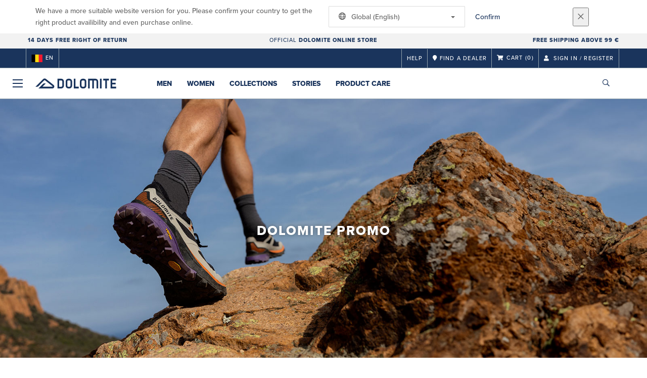

--- FILE ---
content_type: text/html;charset=UTF-8
request_url: https://www.dolomite.it/be/en/products/dolomite-sale
body_size: 17137
content:
<!DOCTYPE html>
	<html lang="en">
	<head>
	    <title>
 			Dolomite Products on sale</title>

		<meta http-equiv="Content-Type" content="text/html; charset=utf-8"/>
		<meta name="viewport" content="width=device-width,user-scalable=no, minimum-scale=1.0, initial-scale=1.0, maximum-scale=1.0"/>
		<meta name="google-site-verification" content="uYNJt5UvP2GmMDYrW8EZa0BdxkMN16ke1giS3JSZ2Y8" />

		<link rel="preconnect" href="https://app.usercentrics.eu">
		<link rel="preconnect" href="https://api.usercentrics.eu">
		<link rel="preload" href="https://app.usercentrics.eu/browser-ui/latest/loader.js" as="script">
    	<link rel="preload" href="https://privacy-proxy.usercentrics.eu/latest/uc-block.bundle.js" as="script">
		<script id="usercentrics-cmp" src="https://app.usercentrics.eu/browser-ui/latest/loader.js"
				data-ruleset-id="EmbaRyjC1r-dFt" async
				
		></script>
   		 <script type="application/javascript" src="https://privacy-proxy.usercentrics.eu/latest/uc-block.bundle.js"></script>
	
		<script type="text/javascript" src="/_ui/shared/js/analyticsmediator.js"></script>
<script type="text/javascript" defer>
    var dataLayer = window.dataLayer = window.dataLayer || [];
    var universal_variable = {};
    universal_variable.page = {
        'country':'be',
        'language':'en',
        'brand':'Dolomite',
        'division':'',
        'type':'Product List Page',
        'page_id':'PLP',
        'currency':'EUR'
    };
    
        universal_variable.user = {
            'id':'',
            'login_status': false,
            'login_method': '',
            'ltv_amount': 0,
            'ltv_orders': 0
        }
        
    // On load Event
    window.dataLayer.push({
        'event': 'dataLayer_ready',
        'page': {
            'country': universal_variable.page.country,
            'language': universal_variable.page.language,
            'brand': universal_variable.page.brand,
            'division': universal_variable.page.division == 'Bikes' ? 'Bike' : universal_variable.page.division,
            'type': universal_variable.page.type,
            'currency': universal_variable.page.currency
        },
        'user': {
            'id': universal_variable.user.id,
            'login_status': universal_variable.user.login_status,
            'login_method': universal_variable.user.login_method,
            'ltv_amount': universal_variable.user.ltv_amount,
            'ltv_orders': universal_variable.user.ltv_orders
        }
    });

	var status = 200;
	if(status != 200) {
		universal_variable.page.error = status;
	}

	if(false) {
		universal_variable.page.product = {
			'category_name':"",
			'product_name':"",
			'product_type':"",
			'product_id':"",
			'product_price':"",
		};
	} else if(true) {
		universal_variable.listing = {
			'category_name':"",
			'product_type':""
		};
	} else if(false) {
		universal_variable.listing = {
			'category_name':"",
			'product_type':"",
			'search_radius':'',
			'query':"",
			'result_count':''
		};
	} else if(false) {
		universal_variable.checkoutpage = {
            'step':"",
            'checkout_total':"",
            'checkout_subtotal':"",
            'checkout_product':[
                
            ]
		};
        window.dataLayer.push({
            'event': 'begin_checkout',
            'ecommerce': {
                'value': Number(),
                'currency':"",
                'coupons':[
                    
                ],
                'items':[
                    
                ]
            }
        });
	}
    else if(false) {
        universal_variable.paymentPage = {


            'ecommerce': {
                'value': Number(),
                'currency':"",
                'coupons':[
                    
                ],
                'payment_type':"",
                'items':[
                    
                ]
            }

        };

        window.dataLayer.push({
            'event': 'add_shipping_info',
            'ecommerce': {
                'value': universal_variable.paymentPage.ecommerce.value,
                'currency': universal_variable.paymentPage.ecommerce.currency,
                'coupons': universal_variable.paymentPage.ecommerce.coupons,
                'shipping_tier': "",
                'shipping_type': "",
                'items': universal_variable.paymentPage.ecommerce.items,
            }
        });

    }else if(false) {
		universal_variable.confirmationpage = {
		    'transaction_id':"",
            'transaction_total':"",
            'transaction_subtotal':"",
		    'tax_amount':"",
		    'vouchers':[
                
            ],
		    'payment_method':"",
		    'shipping_method':"",
		    'shipping_amount':"",
            'transaction_product':[
                
            ]
		};
	}
</script>


<script type="text/javascript">
			// create dataLayer
			window.dataLayer = window.dataLayer || [];
			function gtag() {
				dataLayer.push(arguments);
			}

			// set "denied" as default for both ad and analytics storage, as well as ad_user_data and ad_personalization,
			gtag("consent", "default", {
				ad_user_data: "denied",
				ad_personalization: "denied",
				ad_storage: "denied",
				analytics_storage: "denied",
				wait_for_update: 2000 // milliseconds to wait for update
			});

			// Enable ads data redaction by default [optional]
			gtag("set", "ads_data_redaction", true);
		</script>

		<!-- Google Tag Manager -->
		<script>(function(w,d,s,l,i){w[l]=w[l]||[];w[l].push({'gtm.start':new Date().getTime(),event:'gtm.js'});var f=d.getElementsByTagName(s)[0],j=d.createElement(s),dl=l!='dataLayer'?'&l='+l:'';j.async=true;j.src='https://www.googletagmanager.com/gtm.js?id='+i+dl;f.parentNode.insertBefore(j,f);})(window,document,'script','dataLayer', 'GTM-5LZC7GH');</script>
		<!-- End Google Tag Manager -->

		<meta property="og:site_name" content="Dolomite"/>
		<meta property="og:title" content="Dolomite Products on sale"/>
		<meta property="og:description" content=""/>
			<meta property="og:image" content="https://www.dolomite.it:443/_ui/responsive/theme-dolomite/images/default_opengraph_image.png"/>
		<meta property="og:url" content="https://www.dolomite.it:443/be/en/products/dolomite-sale"/>
		<meta property="og:type" content="website"/>
		<meta property="fb:admins" content=""/>
		<meta property="og:locale" content="en_BE" />



		<meta name="description">
<meta name="robots" content="index,follow">
<meta http-equiv="X-UA-Compatible" content="IE=Edge" />

		<link rel="alternate" hreflang="en-hu" href="https://www.dolomite.it/hu/en/products/dolomite-sale" />
					<link rel="alternate" hreflang="de-de" href="https://www.dolomite.it/de/de/products/dolomite-sale" />
					<link rel="alternate" hreflang="en-be" href="https://www.dolomite.it/be/en/products/dolomite-sale" />
					<link rel="alternate" hreflang="fr-be" href="https://www.dolomite.it/be/fr/products/dolomite-sale" />
					<link rel="alternate" hreflang="en-gb" href="https://www.dolomite.it/gb/en/products/dolomite-sale" />
					<link rel="alternate" hreflang="fr-fr" href="https://www.dolomite.it/fr/fr/products/dolomite-sale" />
					<link rel="alternate" hreflang="it-it" href="https://www.dolomite.it/it/it/products/dolomite-sale" />
					<link rel="alternate" hreflang="de-ch" href="https://www.dolomite.it/ch/de/products/dolomite-sale" />
					<link rel="alternate" hreflang="fr-ch" href="https://www.dolomite.it/ch/fr/products/dolomite-sale" />
					<link rel="alternate" hreflang="it-ch" href="https://www.dolomite.it/ch/it/products/dolomite-sale" />
					<link rel="alternate" hreflang="en-nl" href="https://www.dolomite.it/nl/en/products/dolomite-sale" />
					<link rel="alternate" hreflang="sv-se" href="https://www.dolomite.it/se/sv/products/dolomite-sale" />
					<link rel="alternate" hreflang="de-at" href="https://www.dolomite.it/at/de/products/dolomite-sale" />
					<link rel="alternate" hreflang="en-lu" href="https://www.dolomite.it/lu/en/products/dolomite-sale" />
					<link rel="alternate" hreflang="en-dk" href="https://www.dolomite.it/dk/en/products/dolomite-sale" />
					<link rel="alternate" hreflang="en" href="https://www.dolomite.it/global/en/products/dolomite-sale" />
					<link rel="alternate" hreflang="x-default" href="https://www.dolomite.it/global/en/products/dolomite-sale" />
					<link rel="canonical" href="https://www.dolomite.it/be/en/products/dolomite-sale" />
			<link rel="next" href="https://www.dolomite.it/be/en/products/dolomite-sale?q=:relevant&page=1&number=24" />
		<link rel="shortcut icon" type="image/x-icon" media="all" href="/_ui/responsive/theme-dolomite/images/favicon.png" />
		<link rel="apple-touch-icon" href="https://www.dolomite.it:443/_ui/responsive/theme-dolomite/images/apple-touch-icons/apple-touch-icon.png">
		<link rel="apple-touch-icon" href="https://www.dolomite.it:443/_ui/responsive/theme-dolomite/images/apple-touch-icons/apple-touch-icon-57x57.png" sizes="57x57">
		<link rel="apple-touch-icon" href="https://www.dolomite.it:443/_ui/responsive/theme-dolomite/images/apple-touch-icons/apple-touch-icon-72x72.png" sizes="72x72">
		<link rel="apple-touch-icon" href="https://www.dolomite.it:443/_ui/responsive/theme-dolomite/images/apple-touch-icons/apple-touch-icon-76x76.png" sizes="76x76">
		<link rel="apple-touch-icon" href="https://www.dolomite.it:443/_ui/responsive/theme-dolomite/images/apple-touch-icons/apple-touch-icon-114x114.png" sizes="114x114">
		<link rel="apple-touch-icon" href="https://www.dolomite.it:443/_ui/responsive/theme-dolomite/images/apple-touch-icons/apple-touch-icon-120x120.png" sizes="120x120">
		<link rel="apple-touch-icon" href="https://www.dolomite.it:443/_ui/responsive/theme-dolomite/images/apple-touch-icons/apple-touch-icon-144x144.png" sizes="144x144">
		<link rel="apple-touch-icon" href="https://www.dolomite.it:443/_ui/responsive/theme-dolomite/images/apple-touch-icons/apple-touch-icon-152x152.png" sizes="152x152">
		<link rel="apple-touch-icon" href="https://www.dolomite.it:443/_ui/responsive/theme-dolomite/images/apple-touch-icons/apple-touch-icon-180x180.png" sizes="180x180">
		<link rel="apple-touch-icon" href="https://www.dolomite.it:443/_ui/responsive/theme-dolomite/images/apple-touch-icons/apple-touch-icon-192x192.png" sizes="192x192">
		<link rel="apple-touch-icon-precomposed" href="https://www.dolomite.it:443/_ui/responsive/theme-dolomite/images/apple-touch-icons/apple-touch-icon-precomposed.png">
		<link rel="apple-touch-icon-precomposed" href="https://www.dolomite.it:443/_ui/responsive/theme-dolomite/images/apple-touch-icons/apple-touch-icon-57x57-precomposed.png" sizes="57x57">
		<link rel="apple-touch-icon-precomposed" href="https://www.dolomite.it:443/_ui/responsive/theme-dolomite/images/apple-touch-icons/apple-touch-icon-72x72-precomposed.png" sizes="72x72">
		<link rel="apple-touch-icon-precomposed" href="https://www.dolomite.it:443/_ui/responsive/theme-dolomite/images/apple-touch-icons/apple-touch-icon-76x76-precomposed.png" sizes="76x76">
		<link rel="apple-touch-icon-precomposed" href="https://www.dolomite.it:443/_ui/responsive/theme-dolomite/images/apple-touch-icons/apple-touch-icon-114x114-precomposed.png" sizes="114x114">
		<link rel="apple-touch-icon-precomposed" href="https://www.dolomite.it:443/_ui/responsive/theme-dolomite/images/apple-touch-icons/apple-touch-icon-120x120-precomposed.png" sizes="120x120">
		<link rel="apple-touch-icon-precomposed" href="https://www.dolomite.it:443/_ui/responsive/theme-dolomite/images/apple-touch-icons/apple-touch-icon-144x144-precomposed.png" sizes="144x144">
		<link rel="apple-touch-icon-precomposed" href="https://www.dolomite.it:443/_ui/responsive/theme-dolomite/images/apple-touch-icons/apple-touch-icon-152x152-precomposed.png" sizes="152x152">
		<link rel="apple-touch-icon-precomposed" href="https://www.dolomite.it:443/_ui/responsive/theme-dolomite/images/apple-touch-icons/apple-touch-icon-180x180-precomposed.png" sizes="180x180">
		<link rel="apple-touch-icon-precomposed" href="https://www.dolomite.it:443/_ui/responsive/theme-dolomite/images/apple-touch-icons/apple-touch-icon-192x192-precomposed.png" sizes="192x192">

		<link rel="stylesheet" type="text/css" media="all" href="/_ui/responsive/theme-dolomite/css/styles.min.css?v=scott_2211.25.15.2"/>
	<link href="/_ui/responsive/common/css/angular-csp.css" rel="stylesheet" type="text/css">


</head>

	<body class="page-productGrid pageType-CategoryPage template-pages-category-productGridPage  language-en">

		<div id="outdated" class="alert alert-warning" role="alert">
			<div class="row">
				<div class="col-xs-12">
					<p><b>Warning: Your browser is untested and your experience may not be optimal</b><br>
					Please upgrade your browser to <a href="https://www.mozilla.org/en-US/firefox/new/" target="_blank"> Mozilla Firefox</a>, <a href="https://www.microsoft.com/en-us/edge" target="_blank">Microsoft Edge</a>, <a href="https://www.google.com/intl/en/chrome/" target="_blank">Google Chrome</a> or <a href="https://support.apple.com/en_US/downloads/safari" target="_blank">Safari</a>.</p>
					<button class="btn btn-link btn-close-outdated-browser"><i class="fal fa-times fa-2x" aria-hidden="true"></i></button>
				</div>
			</div>
		</div>
		<div id="preloader">
			<object
				data="/_ui/responsive/common/images/spinner1s.svg"
				type="image/svg+xml">
			</object>
		</div>

		<!-- Google Tag Manager (noscript) -->
		<noscript><iframe src="https://www.googletagmanager.com/ns.html?id=GTM-5LZC7GH" height="0" width="0" style="display:none;visibility:hidden"></iframe></noscript>
		<!-- End Google Tag Manager (noscript) -->

		<div id="page" data-currency-iso-code="EUR">
                    <header class="header">
                    <div class="header-country-navigation">
      <div class="container">
        <div class="fl-row">
          <div class="fl-col-lg-6 fl-col-md-11 fl-col-sm-10 fl-col-xs-10 header-country-navigation__text">
            We have a more suitable website version for you. Please confirm your country to get the right product availibility and even purchase online.</div>
          <div class="fl-col-lg-3 fl-col-md-8 fl-col-sm-6 fl-col-xs-12 header-country-navigation__select">
            <div class="dropdown">
              <button class="dropdown-toggle" type="button" data-toggle="dropdown">
                    <object height="16" width="28" data="/_ui/responsive/common/images/flags/global.svg" type="image/svg+xml"></object>
                    Global (English)<span class="caret"></span>
              </button>
              <ul class="dropdown-menu">
                <li data-url="/be/en/country/global/fr"><object height="16" width="28" data="/_ui/responsive/common/images/flags/global.svg" type="image/svg+xml"></object>
                         Mondial (Français)</li>
                <li data-url="/be/en/country/global/de"><object height="16" width="28" data="/_ui/responsive/common/images/flags/global.svg" type="image/svg+xml"></object>
                         Global (Deutsch)</li>
                <li data-url="/be/en/country/global/it"><object height="16" width="28" data="/_ui/responsive/common/images/flags/global.svg" type="image/svg+xml"></object>
                         Globale (Italiano)</li>
                <li data-url="/be/en/country/global/en"><object height="16" width="28" data="/_ui/responsive/common/images/flags/global.svg" type="image/svg+xml"></object>
                         Global (English)</li>
                <li data-url="/be/en/country">Select Location</li>
              </ul>
            </div>
          </div>
          <div class="fl-col-lg-2 fl-col-md-4 fl-col-sm-6 fl-col-xs-12 header-country-navigation__buttons">
            <a href="/be/en/country/global/en" class="btn btn-default btn-block btn-confirm-country-navigation">
                Confirm</a>
          </div>
          <div class="fl-col-lg-1 fl-col-md-1 fl-col-sm-2 fl-col-xs-2 header-country-navigation__buttons header-country-navigation__buttons--close">
            <button class="btn btn-white btn-block btn-close-country-navigation"><i class="fal fa-times fa-2x"></i></button>
          </div>
        </div>
      </div>
    </div>
<div class="header-ecommerce">
          <div class="container">
            <div class="row no-gutter">
                <div class="col-md-4 text-left hidden-sm hidden-xs">
                <b>14 DAYS FREE RIGHT OF RETURN</b></div>
              <div class="col-xs-12 col-sm-12 col-md-4 text-center">
                <span class="hidden-sm hidden-xs">
                  <a href="https://www.dolomite.it/be/fr/company/newsletter">Official <b>Dolomite Online Store</b></a>
                    </span>
                <span class="visible-sm visible-xs">
                  <a href="https://www.dolomite.it/be/fr/company/newsletter">Official <b>Dolomite Online Store</b></a>
                    </span>
              </div>
              <div class="col-md-4 text-right hidden-sm hidden-xs">
                <b>FREE SHIPPING ABOVE 99 €</b></div>
            </div>
          </div>
      </div>
    <div class="header__top-nav">
        <div class="container">
            <div class="row">
                <div id="header">
                    <nav class="header__customer-nav">
                        <div class="header__language ">
                                    <div role="group" class="btn-group">
                                        <!--
<ul class="languagecurrencycomponent">
<li><form id="lang_form_LangCurrencyComponent" class="lang-form" action="/be/en/_s/language" method="post"><div class="control-group">
		<label class="control-label skip" for="lang_selector_LangCurrencyComponent">Select Language</label>
		
		<div class="controls">
		<select name="code" id="lang_selector_LangCurrencyComponent" class="lang-selector">
				<option value="en" selected="selected" lang="en">
								English</option>
						<option value="fr" lang="fr">
								Français</option>
						</select>
		</div>
	</div>
	<div>
<input type="hidden" name="CSRFToken" value="ce8a0b96-2c52-4ee5-9112-376b3e302e9c" />
</div></form></li>
<li></li>
</ul>
--->
<a href="/be/en/country" class="selected_country_flag">
    <div>
        <object height="16" width="28"
                data="/_ui/responsive/common/images/flags/be.svg"
                type="image/svg+xml"></object>
    </div>
    en</a>
</div>
                                </div>
                            <div role="group" class="btn-group">
                                    <a href="https://help.dolomite.it/hc/en-gb"  title="Help"  target="_blank">Help</a></div>
                            <div role="group" class="btn-group">
                                    <a href="/be/en/dealers/locator" ><i class="fa fa-map-marker"></i><span class="hidden-xs"> Find a dealer</span></a></div>
                            <div role="group" class="btn-group">
                                    <script type="text/javascript">
		var transactionalCountry = true;
	</script>
<div id="minicart" class="dropdown">
	<a id="dropdownCart" class="dropdown-toggle" type="button" data-toggle="dropdown" aria-haspopup="true" aria-expanded="true" href="/be/en/cart">
		<i class="fa fa-shopping-cart"></i>
		<span class="label-topmenu hidden-xs">Cart</span>
		<span class="count">(0)</span>
	</a>

	<ul aria-labelledby="dropdownCart" class="minicart dropdown-menu" data-refreshMiniCartUrl="/be/en/cart/miniCart/SUBTOTAL/?" data-rolloverPopupUrl="/be/en/cart/rollover/MiniCart"></ul>

</div>
</div>
                            <div role="group" class="btn-group">
                                    <a href="/be/en/login">
        <i class="fa fa-user"></i>
        <span class="label-topmenu hidden-xs">&nbsp;Sign in / Register</span>
    </a>
</div>
                            </nav>
                </div>
            </div>
        </div>
    </div>

<a id="skiptonavigation"></a>
                    <div role="navigation" class="header__main-nav">
			<nav id="nav2024">
				<div id="buttonsnavcontainer">
					<div class="closenavbtn"><i class="fal fa-times fa-2x"></i></div>
					<div class="backnavbtn"><i class="far fa-arrow-left"></i></div>
				</div>
				<div id="logocontainer">
            		<img src="/_ui/responsive/theme-dolomite/images/sidenav-logo.svg" alt="">
				</div>
			</nav>
	<div class="container">
		<div class="row">
			<div class="logo logo-dolomite">
	<a href="/be/en/"><img title="" alt="" src="/_ui/responsive/theme-dolomite/images/mainnav-logo.svg"></a>

</div>
<nav id="menu">
	<ul>
		<li data-link="dolomite-link-nav-bar-men"  data-title="" aria-haspopup="true" 
    class=" ">
    <label>Men</label>
        </li>

<li data-link="dolomite-link-nav-bar-women"  data-title="" aria-haspopup="true" 
    class=" ">
    <label>Women</label>
        </li>

<li data-link="dolomite-link-nav-bar-collections"  data-title="" aria-haspopup="true" 
    class=" ">
    <label>Collections</label>
        </li>

<li data-link="trueStoriesLink"  data-title="" aria-haspopup="true" 
    class=" ">
    <label>Stories</label>
        </li>

<li data-link="dol-product-care-level1-link"  data-title="" aria-haspopup="true" 
    class=" ">
    <a href="/be/en/maintenance-and-care" id="navLevel-5"  title="Product Care" data-title-en="Product Care" >Product Care</a></li>

<li data-link="dol-blackfriday-link"  data-title="" aria-haspopup="true" 
    class=" navonsale">
    </li>

</ul>
</nav>
<div class="yCmsContentSlot headerContent secondRow">
<div id="headerSearch">
<form role="search" name="search_form_SearchBox" method="get" action="/be/en/search/" class="searchbox">
<input
	id="input_SearchBox"
class="searchbox__input"
type="search"
name="text"
value=""
maxlength="100"
placeholder="I'm looking for"
data-options='{"autocompleteUrl" : "/be/en/search/autocomplete/SearchBox","minCharactersBeforeRequest" : "3","waitTimeBeforeRequest" : "500","displayProductImages" : true}'/>
<button class="searchbox__submit" type="submit"/><i class="far fa-search"></i></button><span class="searchbox__icon"><i class="far fa-search"></i><i class="far fa-times fa-lg"></i></span>
</form>
</div>
</div><a id="hamburger">
					<span class="top-bar"></span>
					<span class="middle-bar"></span>
					<span class="bottom-bar"></span>
				</a>
			</div>
	</div>
</div></header>
                <div class="header--spacer" style="display:none"></div>
                <div id="wrapper">
                    <div id="site-canvas">
                        <div id="sidenav">
                            <input id="pushmenu" type="checkbox" name="pushmenu" class="menu-checkbox"/>
                            <div class="pushmenu">
                                <nav class="subnavContent"></nav>
                            </div>
                        </div>
                            <div id="content">
                            <a id="skip-to-content"></a>
                            <div>
<div id="globalMessages">
        </div>

    <div class="yCmsComponent">
<style>
    
		#plp--banner::after {
		background-color: ;
		}
		#plp--banner h1,
		#plp--banner h4,
		#plp--banner p{
			color:;
		}
		#plp--banner img{
			width: 100%;
			position: absolute;
		}
		.page-teaser h1{
			display: none;
		}
		
	  @media (max-width: 767px) {
		  .mobileImg{ display:block }
		  .tabletImg{ display:none }
		  .desktopImg{ display:none }
	  }  
	  @media (min-width: 768px) {
		.mobileImg{ display:none }
		.tabletImg{ display:block }
		.desktopImg{ display:none }
		.page-teaser h1{
			display: none;
		}
	  }	  
	  @media (min-width: 991px){
		.mobileImg{ display:none }
		.tabletImg{ display:none }
		.desktopImg{ display:block }
		.page-teaser h1{
			display: none;
		}
	  }

	</style>

<div id="plp--banner" class="plp-header">			
		<img class="mobileImg" src="https://asset.scott-sports.com/dol/dol-category-banner-ss24--nibelia-shoes-mobile_2109908.jpg?signature=5e9dc51cabfe335370fe48fb50726bbc97c68756628e4aab5db39b65498eef65" style="object-fit: cover; width: 100%; height: 100%;">
		<img class="tabletImg" src="https://asset.scott-sports.com/dol/dol-category-banner-ss24--nibelia-shoes-tablet_2109909.jpg?signature=49f0d901f214e0a36047e9095dfa16170dce8681c6210f3053a5e296d6a2054d" style="object-fit: cover; width: 100%; height: 100%;">
		<img class="desktopImg" src="https://asset.scott-sports.com/dol/dol-category-banner-ss24--nibelia-shoes-desktop_2109907.jpg?signature=5a70eaddada4e77c58429f07cf6b5a635b81618508e3543b37baaacf18b6a4c6" style="object-fit: cover; width: 100%; height: 100%;">

		<div class="container">
            <div class="row">
                <div class="col-lg-12 col-lg-offset-0 col-md-10 col-md-offset-1 col-sm-8 col-sm-offset-2 text-center">
                <h1>Dolomite Promo</h1>
                    <h4></h4>
                </div>
            </div>
		</div>
	</div>
</div><div class="yCmsComponent">
<div id="breadcrumbs--container" class="container">
		<ol class="breadcrumb back_button">
        <li>

            <!--Reason for (-2) Last value in list is (#)   -->
            <i aria-hidden="true" class="fa fa-angle-left"></i>
                    <a href="/be/en/">Back</a>
                </li>
    </ol>
<ol class="breadcrumb">
    <li>
            <a href="/be/en/" class="fa fa-home"></a>
        </li>
    <li >

            Dolomite Promo</li>

    </ol>

<script type="application/ld+json">
{
    "@context": "http://schema.org",
    "@type": "BreadcrumbList",
    "itemListElement": [
    
    {
        "@type": "ListItem",
        "position": 1,
        "item": {
          "@id": "https://www.dolomite.it/be/en/products/dolomite-sale",
          "name": "Dolomite Promo"
        }
    }
  ]
}
</script></div>
</div><div id="plp" class="product_listing_page container" >
        <div class="row page-teaser ">
        <div class="col-md-10 col-md-offset-1">
            <h1 class="text-center">Dolomite Promo</h1>
            <section class="seo-text">
                <div class="seo-text-body">
                Your next adventure starts here.<br>
Discover exceptional deals on Dolomite's past season footwear and outerwear.<br>
Explore our outlet for iconic lifestyle shoes, durable trekking boots, and stylish jackets, all crafted with our signature Italian design and commitment to comfort.<br>
Don't miss this chance to gear up for your next exploration at a special price.</div>
        </section>
        </div>
      </div>

        <div class="row">
		<div id="your_selection" class="col-xs-12">
				</div>
	</div>
	<div class="row">
		<div class="col-sm-12 col-xs-12 col-md-12 col-lg-12">
			<ul id="plp-sm-nav" role="tablist" class="filter--xs nav nav-tabs">
				<li role="presentation" class="active"><a href="#home"
					aria-controls="home" role="tab" data-toggle="tab">Filters<i
						aria-hidden="true" class="fa fa-angle-down"></i></a></li>
				<!-- <li role="presentation"><a href="#profile"aria-controls="profile" role="tab" data-toggle="tab">Sort by<i aria-hidden="true" class="fa fa-angle-down"></i></a></li> -->
			</ul>
			<div class="tab-content filter--sm facetNavigation">
				<div id="home" role="tabpanel" class="tab-pane active">
					<div id="filters-bar">
						<!-- <div class="headline">Refinements</div> -->

	<div class="btn-group">
		<button type="button" data-toggle="dropdown" aria-haspopup="true" aria-expanded="false" class="btn btn-default iddle dropdown-toggle">
			Gender<i aria-hidden="true" class="far fa-angle-down"></i></button>
		<div class="dropdown-menu">
				<a href="#" class="dropdown-item"
						   data-englishName="filterGender"
						   data-englishValue="Women" >
							<form action="#" method="get">
								<input type="hidden" name="q" value=":relevant:filterGender:Women"/>
								<label class="facet_block-label">
									<input type="checkbox"  onchange="$(this).closest('form').submit()"/>
									Women&nbsp;
									<span class="facetValueCount">(20)</span>
								</label>
							</form>
						</a>
					<a href="#" class="dropdown-item"
						   data-englishName="filterGender"
						   data-englishValue="Men" >
							<form action="#" method="get">
								<input type="hidden" name="q" value=":relevant:filterGender:Men"/>
								<label class="facet_block-label">
									<input type="checkbox"  onchange="$(this).closest('form').submit()"/>
									Men&nbsp;
									<span class="facetValueCount">(20)</span>
								</label>
							</form>
						</a>
					<a href="#" class="dropdown-item"
						   data-englishName="filterGender"
						   data-englishValue="Unisex" >
							<form action="#" method="get">
								<input type="hidden" name="q" value=":relevant:filterGender:Unisex"/>
								<label class="facet_block-label">
									<input type="checkbox"  onchange="$(this).closest('form').submit()"/>
									Unisex&nbsp;
									<span class="facetValueCount">(3)</span>
								</label>
							</form>
						</a>
					</div>
		</div>
<div class="btn-group">
		<button type="button" data-toggle="dropdown" aria-haspopup="true" aria-expanded="false" class="btn btn-default iddle dropdown-toggle">
			Best for<i aria-hidden="true" class="far fa-angle-down"></i></button>
		<div class="dropdown-menu">
				<a href="#" class="dropdown-item"
						   data-englishName="filterBestfor"
						   data-englishValue="Walking" >
							<form action="#" method="get">
								<input type="hidden" name="q" value=":relevant:filterBestfor:Walking"/>
								<label class="facet_block-label">
									<input type="checkbox"  onchange="$(this).closest('form').submit()"/>
									Walking&nbsp;
									<span class="facetValueCount">(9)</span>
								</label>
							</form>
						</a>
					<a href="#" class="dropdown-item"
						   data-englishName="filterBestfor"
						   data-englishValue="Light Hiking" >
							<form action="#" method="get">
								<input type="hidden" name="q" value=":relevant:filterBestfor:Light+Hiking"/>
								<label class="facet_block-label">
									<input type="checkbox"  onchange="$(this).closest('form').submit()"/>
									Light Hiking&nbsp;
									<span class="facetValueCount">(9)</span>
								</label>
							</form>
						</a>
					<a href="#" class="dropdown-item"
						   data-englishName="filterBestfor"
						   data-englishValue="Travel / Urban" >
							<form action="#" method="get">
								<input type="hidden" name="q" value=":relevant:filterBestfor:Travel+%2F+Urban"/>
								<label class="facet_block-label">
									<input type="checkbox"  onchange="$(this).closest('form').submit()"/>
									Travel / Urban&nbsp;
									<span class="facetValueCount">(3)</span>
								</label>
							</form>
						</a>
					<a href="#" class="dropdown-item"
						   data-englishName="filterBestfor"
						   data-englishValue="Trekking" >
							<form action="#" method="get">
								<input type="hidden" name="q" value=":relevant:filterBestfor:Trekking"/>
								<label class="facet_block-label">
									<input type="checkbox"  onchange="$(this).closest('form').submit()"/>
									Trekking&nbsp;
									<span class="facetValueCount">(8)</span>
								</label>
							</form>
						</a>
					<a href="#" class="dropdown-item"
						   data-englishName="filterBestfor"
						   data-englishValue="Daily Use" >
							<form action="#" method="get">
								<input type="hidden" name="q" value=":relevant:filterBestfor:Daily+Use"/>
								<label class="facet_block-label">
									<input type="checkbox"  onchange="$(this).closest('form').submit()"/>
									Daily Use&nbsp;
									<span class="facetValueCount">(4)</span>
								</label>
							</form>
						</a>
					<a href="#" class="dropdown-item"
						   data-englishName="filterBestfor"
						   data-englishValue="Mountain" >
							<form action="#" method="get">
								<input type="hidden" name="q" value=":relevant:filterBestfor:Mountain"/>
								<label class="facet_block-label">
									<input type="checkbox"  onchange="$(this).closest('form').submit()"/>
									Mountain&nbsp;
									<span class="facetValueCount">(7)</span>
								</label>
							</form>
						</a>
					<a href="#" class="dropdown-item"
						   data-englishName="filterBestfor"
						   data-englishValue="Approach" >
							<form action="#" method="get">
								<input type="hidden" name="q" value=":relevant:filterBestfor:Approach"/>
								<label class="facet_block-label">
									<input type="checkbox"  onchange="$(this).closest('form').submit()"/>
									Approach&nbsp;
									<span class="facetValueCount">(6)</span>
								</label>
							</form>
						</a>
					<a href="#" class="dropdown-item"
						   data-englishName="filterBestfor"
						   data-englishValue="Lifestyle" >
							<form action="#" method="get">
								<input type="hidden" name="q" value=":relevant:filterBestfor:Lifestyle"/>
								<label class="facet_block-label">
									<input type="checkbox"  onchange="$(this).closest('form').submit()"/>
									Lifestyle&nbsp;
									<span class="facetValueCount">(8)</span>
								</label>
							</form>
						</a>
					<a href="#" class="dropdown-item"
						   data-englishName="filterBestfor"
						   data-englishValue="Mountain Hiking" >
							<form action="#" method="get">
								<input type="hidden" name="q" value=":relevant:filterBestfor:Mountain+Hiking"/>
								<label class="facet_block-label">
									<input type="checkbox"  onchange="$(this).closest('form').submit()"/>
									Mountain Hiking&nbsp;
									<span class="facetValueCount">(3)</span>
								</label>
							</form>
						</a>
					</div>
		</div>
<div class="btn-group">
		<button type="button" data-toggle="dropdown" aria-haspopup="true" aria-expanded="false" class="btn btn-default iddle dropdown-toggle">
			Availability<i aria-hidden="true" class="far fa-angle-down"></i></button>
		<div class="dropdown-menu">
				<a href="/be/en/products/dolomite-sale?q=%3Arelevant%3Aavailable%3Adolomiteb2c-be"
						   data-englishName="available"
						   data-englishValue="dolomiteb2c-be" class="dropdown-item">
							<label class="facet_block-label">
							&nbsp;Available&nbsp;
						    <span class="facetValueCount">(25)</span>
						</label>
						</a>
					</div>
		</div>
<div class="btn-group">
		<button type="button" data-toggle="dropdown" aria-haspopup="true" aria-expanded="false" class="btn btn-default iddle dropdown-toggle">
			Sustainability<i aria-hidden="true" class="far fa-angle-down"></i></button>
		<div class="dropdown-menu">
				<a href="#" class="dropdown-item"
						   data-englishName="filterSustainability"
						   data-englishValue="Eco-Friendly" >
							<form action="#" method="get">
								<input type="hidden" name="q" value=":relevant:filterSustainability:Eco-Friendly"/>
								<label class="facet_block-label">
									<input type="checkbox"  onchange="$(this).closest('form').submit()"/>
									Eco-Friendly&nbsp;
									<span class="facetValueCount">(17)</span>
								</label>
							</form>
						</a>
					</div>
		</div>
<div class="btn-group">
		<button type="button" data-toggle="dropdown" aria-haspopup="true" aria-expanded="false" class="btn btn-default iddle dropdown-toggle">
			Insulation<i aria-hidden="true" class="far fa-angle-down"></i></button>
		<div class="dropdown-menu">
				<a href="#" class="dropdown-item"
						   data-englishName="filterInsulation"
						   data-englishValue="Synthetic" >
							<form action="#" method="get">
								<input type="hidden" name="q" value=":relevant:filterInsulation:Synthetic"/>
								<label class="facet_block-label">
									<input type="checkbox"  onchange="$(this).closest('form').submit()"/>
									Synthetic&nbsp;
									<span class="facetValueCount">(12)</span>
								</label>
							</form>
						</a>
					<a href="#" class="dropdown-item"
						   data-englishName="filterInsulation"
						   data-englishValue="Down" >
							<form action="#" method="get">
								<input type="hidden" name="q" value=":relevant:filterInsulation:Down"/>
								<label class="facet_block-label">
									<input type="checkbox"  onchange="$(this).closest('form').submit()"/>
									Down&nbsp;
									<span class="facetValueCount">(2)</span>
								</label>
							</form>
						</a>
					</div>
		</div>
<div class="btn-group">
		<button type="button" data-toggle="dropdown" aria-haspopup="true" aria-expanded="false" class="btn btn-default iddle dropdown-toggle">
			Season<i aria-hidden="true" class="far fa-angle-down"></i></button>
		<div class="dropdown-menu">
				<a href="#" class="dropdown-item"
						   data-englishName="filterSeason"
						   data-englishValue="Fall/Winter" >
							<form action="#" method="get">
								<input type="hidden" name="q" value=":relevant:filterSeason:Fall%2FWinter"/>
								<label class="facet_block-label">
									<input type="checkbox"  onchange="$(this).closest('form').submit()"/>
									Fall/Winter&nbsp;
									<span class="facetValueCount">(36)</span>
								</label>
							</form>
						</a>
					<a href="#" class="dropdown-item"
						   data-englishName="filterSeason"
						   data-englishValue="Spring/Summer" >
							<form action="#" method="get">
								<input type="hidden" name="q" value=":relevant:filterSeason:Spring%2FSummer"/>
								<label class="facet_block-label">
									<input type="checkbox"  onchange="$(this).closest('form').submit()"/>
									Spring/Summer&nbsp;
									<span class="facetValueCount">(33)</span>
								</label>
							</form>
						</a>
					</div>
		</div>
<div class="btn-group">
		<button type="button" data-toggle="dropdown" aria-haspopup="true" aria-expanded="false" class="btn btn-default iddle dropdown-toggle">
			Technology<i aria-hidden="true" class="far fa-angle-down"></i></button>
		<div class="dropdown-menu">
				<a href="#" class="dropdown-item"
						   data-englishName="filterTechnology"
						   data-englishValue="VIBRAM®" >
							<form action="#" method="get">
								<input type="hidden" name="q" value=":relevant:filterTechnology:VIBRAM%C2%AE"/>
								<label class="facet_block-label">
									<input type="checkbox"  onchange="$(this).closest('form').submit()"/>
									VIBRAM®&nbsp;
									<span class="facetValueCount">(19)</span>
								</label>
							</form>
						</a>
					<a href="#" class="dropdown-item"
						   data-englishName="filterTechnology"
						   data-englishValue="GORE-TEX" >
							<form action="#" method="get">
								<input type="hidden" name="q" value=":relevant:filterTechnology:GORE-TEX"/>
								<label class="facet_block-label">
									<input type="checkbox"  onchange="$(this).closest('form').submit()"/>
									GORE-TEX&nbsp;
									<span class="facetValueCount">(17)</span>
								</label>
							</form>
						</a>
					<a href="#" class="dropdown-item"
						   data-englishName="filterTechnology"
						   data-englishValue="PrimaLoft®" >
							<form action="#" method="get">
								<input type="hidden" name="q" value=":relevant:filterTechnology:PrimaLoft%C2%AE"/>
								<label class="facet_block-label">
									<input type="checkbox"  onchange="$(this).closest('form').submit()"/>
									PrimaLoft®&nbsp;
									<span class="facetValueCount">(2)</span>
								</label>
							</form>
						</a>
					</div>
		</div>
<div class="btn-group">
		<button type="button" data-toggle="dropdown" aria-haspopup="true" aria-expanded="false" class="btn btn-default iddle dropdown-toggle">
			Clothing Type<i aria-hidden="true" class="far fa-angle-down"></i></button>
		<div class="dropdown-menu">
				<a href="#" class="dropdown-item"
						   data-englishName="filterClothingType"
						   data-englishValue="Down Jackets" >
							<form action="#" method="get">
								<input type="hidden" name="q" value=":relevant:filterClothingType:Down+Jackets"/>
								<label class="facet_block-label">
									<input type="checkbox"  onchange="$(this).closest('form').submit()"/>
									Down Jackets&nbsp;
									<span class="facetValueCount">(9)</span>
								</label>
							</form>
						</a>
					<a href="#" class="dropdown-item"
						   data-englishName="filterClothingType"
						   data-englishValue="Jackets" >
							<form action="#" method="get">
								<input type="hidden" name="q" value=":relevant:filterClothingType:Jackets"/>
								<label class="facet_block-label">
									<input type="checkbox"  onchange="$(this).closest('form').submit()"/>
									Jackets&nbsp;
									<span class="facetValueCount">(3)</span>
								</label>
							</form>
						</a>
					<a href="#" class="dropdown-item"
						   data-englishName="filterClothingType"
						   data-englishValue="Sweat" >
							<form action="#" method="get">
								<input type="hidden" name="q" value=":relevant:filterClothingType:Sweat"/>
								<label class="facet_block-label">
									<input type="checkbox"  onchange="$(this).closest('form').submit()"/>
									Sweat&nbsp;
									<span class="facetValueCount">(1)</span>
								</label>
							</form>
						</a>
					<a href="#" class="dropdown-item"
						   data-englishName="filterClothingType"
						   data-englishValue="Down Vests" >
							<form action="#" method="get">
								<input type="hidden" name="q" value=":relevant:filterClothingType:Down+Vests"/>
								<label class="facet_block-label">
									<input type="checkbox"  onchange="$(this).closest('form').submit()"/>
									Down Vests&nbsp;
									<span class="facetValueCount">(1)</span>
								</label>
							</form>
						</a>
					<a href="#" class="dropdown-item"
						   data-englishName="filterClothingType"
						   data-englishValue="Pullovers" >
							<form action="#" method="get">
								<input type="hidden" name="q" value=":relevant:filterClothingType:Pullovers"/>
								<label class="facet_block-label">
									<input type="checkbox"  onchange="$(this).closest('form').submit()"/>
									Pullovers&nbsp;
									<span class="facetValueCount">(1)</span>
								</label>
							</form>
						</a>
					<a href="#" class="dropdown-item"
						   data-englishName="filterClothingType"
						   data-englishValue="Vests" >
							<form action="#" method="get">
								<input type="hidden" name="q" value=":relevant:filterClothingType:Vests"/>
								<label class="facet_block-label">
									<input type="checkbox"  onchange="$(this).closest('form').submit()"/>
									Vests&nbsp;
									<span class="facetValueCount">(1)</span>
								</label>
							</form>
						</a>
					<a href="#" class="dropdown-item"
						   data-englishName="filterClothingType"
						   data-englishValue="Hoodies" >
							<form action="#" method="get">
								<input type="hidden" name="q" value=":relevant:filterClothingType:Hoodies"/>
								<label class="facet_block-label">
									<input type="checkbox"  onchange="$(this).closest('form').submit()"/>
									Hoodies&nbsp;
									<span class="facetValueCount">(2)</span>
								</label>
							</form>
						</a>
					<a href="#" class="dropdown-item"
						   data-englishName="filterClothingType"
						   data-englishValue="Tights" >
							<form action="#" method="get">
								<input type="hidden" name="q" value=":relevant:filterClothingType:Tights"/>
								<label class="facet_block-label">
									<input type="checkbox"  onchange="$(this).closest('form').submit()"/>
									Tights&nbsp;
									<span class="facetValueCount">(1)</span>
								</label>
							</form>
						</a>
					</div>
		</div>
<div class="btn-group">
		<button type="button" data-toggle="dropdown" aria-haspopup="true" aria-expanded="false" class="btn btn-default iddle dropdown-toggle">
			Performance<i aria-hidden="true" class="far fa-angle-down"></i></button>
		<div class="dropdown-menu">
				<a href="#" class="dropdown-item"
						   data-englishName="filterPerformance"
						   data-englishValue="Insulated" >
							<form action="#" method="get">
								<input type="hidden" name="q" value=":relevant:filterPerformance:Insulated"/>
								<label class="facet_block-label">
									<input type="checkbox"  onchange="$(this).closest('form').submit()"/>
									Insulated&nbsp;
									<span class="facetValueCount">(12)</span>
								</label>
							</form>
						</a>
					<a href="#" class="dropdown-item"
						   data-englishName="filterPerformance"
						   data-englishValue="Lightweight" >
							<form action="#" method="get">
								<input type="hidden" name="q" value=":relevant:filterPerformance:Lightweight"/>
								<label class="facet_block-label">
									<input type="checkbox"  onchange="$(this).closest('form').submit()"/>
									Lightweight&nbsp;
									<span class="facetValueCount">(1)</span>
								</label>
							</form>
						</a>
					<a href="#" class="dropdown-item"
						   data-englishName="filterPerformance"
						   data-englishValue="Water Repellent" >
							<form action="#" method="get">
								<input type="hidden" name="q" value=":relevant:filterPerformance:Water+Repellent"/>
								<label class="facet_block-label">
									<input type="checkbox"  onchange="$(this).closest('form').submit()"/>
									Water Repellent&nbsp;
									<span class="facetValueCount">(1)</span>
								</label>
							</form>
						</a>
					<a href="#" class="dropdown-item"
						   data-englishName="filterPerformance"
						   data-englishValue="Windproof" >
							<form action="#" method="get">
								<input type="hidden" name="q" value=":relevant:filterPerformance:Windproof"/>
								<label class="facet_block-label">
									<input type="checkbox"  onchange="$(this).closest('form').submit()"/>
									Windproof&nbsp;
									<span class="facetValueCount">(1)</span>
								</label>
							</form>
						</a>
					</div>
		</div>
<div class="btn-group">
		<button type="button" data-toggle="dropdown" aria-haspopup="true" aria-expanded="false" class="btn btn-default iddle dropdown-toggle">
			Clothing Style<i aria-hidden="true" class="far fa-angle-down"></i></button>
		<div class="dropdown-menu">
				<a href="#" class="dropdown-item"
						   data-englishName="filterClothingStyle"
						   data-englishValue="Regular Fit" >
							<form action="#" method="get">
								<input type="hidden" name="q" value=":relevant:filterClothingStyle:Regular+Fit"/>
								<label class="facet_block-label">
									<input type="checkbox"  onchange="$(this).closest('form').submit()"/>
									Regular Fit&nbsp;
									<span class="facetValueCount">(6)</span>
								</label>
							</form>
						</a>
					<a href="#" class="dropdown-item"
						   data-englishName="filterClothingStyle"
						   data-englishValue="Loose Fit" >
							<form action="#" method="get">
								<input type="hidden" name="q" value=":relevant:filterClothingStyle:Loose+Fit"/>
								<label class="facet_block-label">
									<input type="checkbox"  onchange="$(this).closest('form').submit()"/>
									Loose Fit&nbsp;
									<span class="facetValueCount">(1)</span>
								</label>
							</form>
						</a>
					<a href="#" class="dropdown-item"
						   data-englishName="filterClothingStyle"
						   data-englishValue="Slim Fit" >
							<form action="#" method="get">
								<input type="hidden" name="q" value=":relevant:filterClothingStyle:Slim+Fit"/>
								<label class="facet_block-label">
									<input type="checkbox"  onchange="$(this).closest('form').submit()"/>
									Slim Fit&nbsp;
									<span class="facetValueCount">(1)</span>
								</label>
							</form>
						</a>
					</div>
		</div>
<div class="btn-group">
		<button type="button" data-toggle="dropdown" aria-haspopup="true" aria-expanded="false" class="btn btn-default iddle dropdown-toggle">
			Size<i aria-hidden="true" class="far fa-angle-down"></i></button>
		<div class="dropdown-menu">
				<a href="/be/en/products/dolomite-sale?q=%3Arelevant%3Asize%3A10%2BUK"
						   data-englishName="size"
						   data-englishValue="10 UK" class="dropdown-item">
							<label class="facet_block-label">
							&nbsp;10 UK&nbsp;
						    <span class="facetValueCount">(8)</span>
						</label>
						</a>
					<a href="/be/en/products/dolomite-sale?q=%3Arelevant%3Asize%3A10.5%2BUK"
						   data-englishName="size"
						   data-englishValue="10.5 UK" class="dropdown-item">
							<label class="facet_block-label">
							&nbsp;10.5 UK&nbsp;
						    <span class="facetValueCount">(7)</span>
						</label>
						</a>
					<a href="/be/en/products/dolomite-sale?q=%3Arelevant%3Asize%3A11%2BUK"
						   data-englishName="size"
						   data-englishValue="11 UK" class="dropdown-item">
							<label class="facet_block-label">
							&nbsp;11 UK&nbsp;
						    <span class="facetValueCount">(7)</span>
						</label>
						</a>
					<a href="/be/en/products/dolomite-sale?q=%3Arelevant%3Asize%3A11.5%2BUK"
						   data-englishName="size"
						   data-englishValue="11.5 UK" class="dropdown-item">
							<label class="facet_block-label">
							&nbsp;11.5 UK&nbsp;
						    <span class="facetValueCount">(7)</span>
						</label>
						</a>
					<a href="/be/en/products/dolomite-sale?q=%3Arelevant%3Asize%3A12%2BUK"
						   data-englishName="size"
						   data-englishValue="12 UK" class="dropdown-item">
							<label class="facet_block-label">
							&nbsp;12 UK&nbsp;
						    <span class="facetValueCount">(8)</span>
						</label>
						</a>
					<a href="/be/en/products/dolomite-sale?q=%3Arelevant%3Asize%3A12.5%2BUK"
						   data-englishName="size"
						   data-englishValue="12.5 UK" class="dropdown-item">
							<label class="facet_block-label">
							&nbsp;12.5 UK&nbsp;
						    <span class="facetValueCount">(4)</span>
						</label>
						</a>
					<a href="/be/en/products/dolomite-sale?q=%3Arelevant%3Asize%3A13%2BUK"
						   data-englishName="size"
						   data-englishValue="13 UK" class="dropdown-item">
							<label class="facet_block-label">
							&nbsp;13 UK&nbsp;
						    <span class="facetValueCount">(3)</span>
						</label>
						</a>
					<a href="/be/en/products/dolomite-sale?q=%3Arelevant%3Asize%3A13.5%2BUK"
						   data-englishName="size"
						   data-englishValue="13.5 UK" class="dropdown-item">
							<label class="facet_block-label">
							&nbsp;13.5 UK&nbsp;
						    <span class="facetValueCount">(3)</span>
						</label>
						</a>
					<a href="/be/en/products/dolomite-sale?q=%3Arelevant%3Asize%3A3.5%2BUK"
						   data-englishName="size"
						   data-englishValue="3.5 UK" class="dropdown-item">
							<label class="facet_block-label">
							&nbsp;3.5 UK&nbsp;
						    <span class="facetValueCount">(5)</span>
						</label>
						</a>
					<a href="/be/en/products/dolomite-sale?q=%3Arelevant%3Asize%3A4%2BUK"
						   data-englishName="size"
						   data-englishValue="4 UK" class="dropdown-item">
							<label class="facet_block-label">
							&nbsp;4 UK&nbsp;
						    <span class="facetValueCount">(13)</span>
						</label>
						</a>
					<a href="/be/en/products/dolomite-sale?q=%3Arelevant%3Asize%3A4.5%2BUK"
						   data-englishName="size"
						   data-englishValue="4.5 UK" class="dropdown-item">
							<label class="facet_block-label">
							&nbsp;4.5 UK&nbsp;
						    <span class="facetValueCount">(10)</span>
						</label>
						</a>
					<a href="/be/en/products/dolomite-sale?q=%3Arelevant%3Asize%3A5%2BUK"
						   data-englishName="size"
						   data-englishValue="5 UK" class="dropdown-item">
							<label class="facet_block-label">
							&nbsp;5 UK&nbsp;
						    <span class="facetValueCount">(11)</span>
						</label>
						</a>
					<a href="/be/en/products/dolomite-sale?q=%3Arelevant%3Asize%3A5.5%2BUK"
						   data-englishName="size"
						   data-englishValue="5.5 UK" class="dropdown-item">
							<label class="facet_block-label">
							&nbsp;5.5 UK&nbsp;
						    <span class="facetValueCount">(11)</span>
						</label>
						</a>
					<a href="/be/en/products/dolomite-sale?q=%3Arelevant%3Asize%3A6%2BUK"
						   data-englishName="size"
						   data-englishValue="6 UK" class="dropdown-item">
							<label class="facet_block-label">
							&nbsp;6 UK&nbsp;
						    <span class="facetValueCount">(22)</span>
						</label>
						</a>
					<a href="/be/en/products/dolomite-sale?q=%3Arelevant%3Asize%3A6.5%2BUK"
						   data-englishName="size"
						   data-englishValue="6.5 UK" class="dropdown-item">
							<label class="facet_block-label">
							&nbsp;6.5 UK&nbsp;
						    <span class="facetValueCount">(20)</span>
						</label>
						</a>
					<a href="/be/en/products/dolomite-sale?q=%3Arelevant%3Asize%3A7%2BUK"
						   data-englishName="size"
						   data-englishValue="7 UK" class="dropdown-item">
							<label class="facet_block-label">
							&nbsp;7 UK&nbsp;
						    <span class="facetValueCount">(16)</span>
						</label>
						</a>
					<a href="/be/en/products/dolomite-sale?q=%3Arelevant%3Asize%3A7.5%2BUK"
						   data-englishName="size"
						   data-englishValue="7.5 UK" class="dropdown-item">
							<label class="facet_block-label">
							&nbsp;7.5 UK&nbsp;
						    <span class="facetValueCount">(17)</span>
						</label>
						</a>
					<a href="/be/en/products/dolomite-sale?q=%3Arelevant%3Asize%3A8%2BUK"
						   data-englishName="size"
						   data-englishValue="8 UK" class="dropdown-item">
							<label class="facet_block-label">
							&nbsp;8 UK&nbsp;
						    <span class="facetValueCount">(11)</span>
						</label>
						</a>
					<a href="/be/en/products/dolomite-sale?q=%3Arelevant%3Asize%3A8.5%2BUK"
						   data-englishName="size"
						   data-englishValue="8.5 UK" class="dropdown-item">
							<label class="facet_block-label">
							&nbsp;8.5 UK&nbsp;
						    <span class="facetValueCount">(12)</span>
						</label>
						</a>
					<a href="/be/en/products/dolomite-sale?q=%3Arelevant%3Asize%3A9%2BUK"
						   data-englishName="size"
						   data-englishValue="9 UK" class="dropdown-item">
							<label class="facet_block-label">
							&nbsp;9 UK&nbsp;
						    <span class="facetValueCount">(6)</span>
						</label>
						</a>
					<a href="/be/en/products/dolomite-sale?q=%3Arelevant%3Asize%3A9.5%2BUK"
						   data-englishName="size"
						   data-englishValue="9.5 UK" class="dropdown-item">
							<label class="facet_block-label">
							&nbsp;9.5 UK&nbsp;
						    <span class="facetValueCount">(9)</span>
						</label>
						</a>
					<a href="/be/en/products/dolomite-sale?q=%3Arelevant%3Asize%3AL"
						   data-englishName="size"
						   data-englishValue="L" class="dropdown-item">
							<label class="facet_block-label">
							&nbsp;L&nbsp;
						    <span class="facetValueCount">(15)</span>
						</label>
						</a>
					<a href="/be/en/products/dolomite-sale?q=%3Arelevant%3Asize%3AM"
						   data-englishName="size"
						   data-englishValue="M" class="dropdown-item">
							<label class="facet_block-label">
							&nbsp;M&nbsp;
						    <span class="facetValueCount">(10)</span>
						</label>
						</a>
					<a href="/be/en/products/dolomite-sale?q=%3Arelevant%3Asize%3AS"
						   data-englishName="size"
						   data-englishValue="S" class="dropdown-item">
							<label class="facet_block-label">
							&nbsp;S&nbsp;
						    <span class="facetValueCount">(10)</span>
						</label>
						</a>
					<a href="/be/en/products/dolomite-sale?q=%3Arelevant%3Asize%3AXL"
						   data-englishName="size"
						   data-englishValue="XL" class="dropdown-item">
							<label class="facet_block-label">
							&nbsp;XL&nbsp;
						    <span class="facetValueCount">(12)</span>
						</label>
						</a>
					<a href="/be/en/products/dolomite-sale?q=%3Arelevant%3Asize%3AXS"
						   data-englishName="size"
						   data-englishValue="XS" class="dropdown-item">
							<label class="facet_block-label">
							&nbsp;XS&nbsp;
						    <span class="facetValueCount">(2)</span>
						</label>
						</a>
					<a href="/be/en/products/dolomite-sale?q=%3Arelevant%3Asize%3AXXL"
						   data-englishName="size"
						   data-englishValue="XXL" class="dropdown-item">
							<label class="facet_block-label">
							&nbsp;XXL&nbsp;
						    <span class="facetValueCount">(8)</span>
						</label>
						</a>
					<a href="/be/en/products/dolomite-sale?q=%3Arelevant%3Asize%3AXXXL"
						   data-englishName="size"
						   data-englishValue="XXXL" class="dropdown-item">
							<label class="facet_block-label">
							&nbsp;XXXL&nbsp;
						    <span class="facetValueCount">(5)</span>
						</label>
						</a>
					</div>
		</div>
<button class="more_or_less btn btn-link blue-link">
								More filters</button>
							<button class="more_or_less btn btn-link blue-link" style="display:none;">
								Fewer filters</button>
						</div>
				</div>
			</div>
		</div>
	</div>
<!-- Product Grid Banner Slot --><!-- //TODO Will be removed LATER -->
            <div class="sorting-bar-container container">
		<div class="row plp--sorting-bar plp--sorting-bar--sm">
			<div class="nbrOfResults col-xs-6 col-sm-4 col-md-4 top ">
				<div class="totalResults">
							45 Products</div>
					</div>
			<div class="currentPage col-xs-6 col-sm-4 col-md-2">

				<p>
					<!---->
	
	<span class="current">
		1</span>
	of<span class="total">
		2</span>
	
	<a href="/be/en/products/dolomite-sale?q=%3Arelevant&amp;page=1&amp;number=24" rel="next" aria-hidden="true" class="plp-nav nextPage">
					<i class="fa fa-angle-right"></i>
				</a>
			<a class="showAll" href="/be/en/products/dolomite-sale?q=%3Arelevant&amp;show=All">Show all</a>
						</p>
			</div>

			<div class=" sort hidden-xs col-sm-4 col-md-6 text-right">
				<div class="nbrOfProductsPerPage">
						<p>Products per page  :</p>
						<div class="btn-group">
							<button type="button" data-toggle="dropdown" aria-haspopup="true"
								aria-expanded="false"
								class="btn btn-link btn-sm dropdown-toggle blue-link">
								24<i aria-hidden="true" class="fa fa-angle-down"></i>
							</button>
							<div id="nbrOfProductsPerPageDrop" class="dropdown-menu">

								<a href='/be/en/products/dolomite-sale?page=0&number=4&q=%3Arelevant' class="dropdown-item"
										value="4"> 4</a>
								<a href='/be/en/products/dolomite-sale?page=0&number=8&q=%3Arelevant' class="dropdown-item"
										value="8"> 8</a>
								<a href='/be/en/products/dolomite-sale?page=0&number=16&q=%3Arelevant' class="dropdown-item"
										value="16"> 16</a>
								<a href='/be/en/products/dolomite-sale?page=0&number=24&q=%3Arelevant' class="dropdown-item"
										value="24"> 24</a>
								<a href='/be/en/products/dolomite-sale?page=0&number=32&q=%3Arelevant' class="dropdown-item"
										value="32"> 32</a>
								</div>
						</div>
					</div>
				<form id="sort_form1"
						name="sort_form1" method="get" action="#"
						class="sortForm">
						<div class="sortBy">
								<label for="sortOptions1">Sort by:</label>
								<div class="btn-group">
									<button type="button" data-toggle="dropdown"
										aria-haspopup="true" aria-expanded="false"
										class="btn btn-link btn-sm dropdown-toggle blue-link">
										<i aria-hidden="true" class="fa fa-angle-down"></i>
									</button>
									<div id="sortOptions1" name="sort"
										class="sortOptions dropdown-menu">
										<a href="#" class="dropdown-item" value="relevant"
												selected="selected"> Relevant</a>
										<a href="#" class="dropdown-item" value="price-asc"
												> Lowest price</a>
										<a href="#" class="dropdown-item" value="price-desc"
												> Highest price</a>
										<a href="#" class="dropdown-item" value="random"
												> Random</a>
										</div>
								</div>
							</div>
						<input type="hidden" name="sort"
								value=":relevant" />
							<input type="hidden" name="q"
								value=":relevant" />
						<input type="hidden" name="show" value="Page" />
							</form>
				</div>

		</div>
	</div>

<div class="product_list--container">
		<div class="product_list">
			<a href="/be/en/products/dolomite-men-sale" class="article article--banner" style="background-image: url( https://asset.scott-sports.com/dol/dol-plp-banner-ss24-men-pants_2108652.png?signature=f6f5230d1f908b5b3dcd6f9609aad6cf5e864767f034674adba7c5dacb5669b3);"
						   data-componentid="dol-plp-banner-sale-men-062024" data-componentname="Men's Promo" data-position="1" data-banner="Shop Now" data-location="PLPBanner">
							<h4 class="hiphen">Men's Promo</h4>
							<h5></h5>
							<button class="btn btn-xs btn-primary">Shop Now</button>
						</a>
					<div class="article">
							<div class="article__inside first__article"
								 data-emarsys-category-path=""
							>
							<div class="article_tags" data-new-label-tag="New">
		</div>
    <span class="article__discount">-20.0%</span>
    <a href="/be/en/product/dolomite-nibelia-men-s-shoe?article=4200680119017"
       class="productMainLink gtm_selected_item_click gtm_quickview"
       data-gtm-item-name=""
       data-gtm-item-id="420068" data-gtm-item-variant="Black"
       data-gtm-item-variant-id="4200680119017"
       data-gtm-item-size="9.5 UK"
       data-gtm-price="160.0"
       data-gtm-gender=""
       data-gtm-currency="EUR"
       data-gtm-merchandise-category="S050703" data-gtm-product-index="2"
       data-gtm-coupon="Dolomite Sale 20"
       data-gtm-discount="32.0"
       data-gtm-item-stock="out of stock"
       data-gtm-category-name=""
       data-gtm-product-type=""
       data-gtm-division="Outdoor"
    >
        <img class="main" src="https://asset.scott-sports.com/fit-in/260x260/420/4200680119_2116023.png?signature=92521934a35d89218258ce4c5a74662752c23681a68fafa5bbfa37a0af43694e" alt="DOLOMITE Nibelia Men's Shoe"/>
		            </a>
    <div class="variants">
        <div class="article--owl-carousel owl-carousel">
                <img class="lazy-loaded-image lazy" src="" 
                         data-src="https://asset.scott-sports.com/fit-in/70x70/420/4200680119_2116023.png?signature=a11a5343502762f1601c8e4b57e794bf1e340e72082e4905b85195058bc2f94f"
                         data-variantcode="4200680119025"
                         data-img-url="/be/en/products/images/4200680119025"
                         alt="variantImage"
                         data-is-new="false"
                         data-product-url="/be/en/product/dolomite-nibelia-men-s-shoe?article=4200680119025" >
                <img class="lazy-loaded-image lazy" src="" 
                         data-src="https://asset.scott-sports.com/fit-in/70x70/420/4200680926_2116026.png?signature=497d3e2cdf38d8236abc065d01ae7d470ff51bf299a930e17529c608d0b0fb7b"
                         data-variantcode="4200680926025"
                         data-img-url="/be/en/products/images/4200680926025"
                         alt="variantImage"
                         data-is-new="false"
                         data-product-url="/be/en/product/dolomite-nibelia-men-s-shoe?article=4200680926025" >
                <img class="lazy-loaded-image lazy" src="" 
                         data-src="https://asset.scott-sports.com/fit-in/70x70/420/4200681572_2116024.png?signature=d6e1b26ede0fda4aff70e86476d931e658a8ae11d609f35d4e1da68449a3e182"
                         data-variantcode="4200681572025"
                         data-img-url="/be/en/products/images/4200681572025"
                         alt="variantImage"
                         data-is-new="false"
                         data-product-url="/be/en/product/dolomite-nibelia-men-s-shoe?article=4200681572025" >
                <img class="lazy-loaded-image lazy" src="" 
                         data-src="https://asset.scott-sports.com/fit-in/70x70/420/4200681576_2116025.png?signature=c300341e33771bf68f26a6944af3630a83adf048d65b04e0e743bd5d5a7e5a4e"
                         data-variantcode="4200681576025"
                         data-img-url="/be/en/products/images/4200681576025"
                         alt="variantImage"
                         data-is-new="false"
                         data-product-url="/be/en/product/dolomite-nibelia-men-s-shoe?article=4200681576025" >
                </div>
        </div>
    <small class="nbrOfColors">
            4&nbsp;colors</small><a href="/be/en/product/dolomite-nibelia-men-s-shoe?article=4200680119017" id="product-label-url">
        <h5>DOLOMITE Nibelia Men's Shoe</h5>
    </a>
    <p class="price">
            <span>160,00 €</span>
            <span class="discount">128,00 €</span>
          </p>
        <a href="#" class="scrollerProduct btn btn-primary center-block quickview">
            Quickview</a>
        <span style="display: none" class="quick-look">4200680119017/quickView</span>
        <div>
        <div class="text-left">
            <button type="button" class="btn btn-link center-block compare--btn compare-4200680119017"
                    data-product-code="4200680119017"
                    data-url="/be/en/compare/p/4200680119017">
                <i aria-hidden="true" class="fa fa-columns"></i>
                Compare Products</button>
        </div>
    </div>
</div>
						</div>
					<div class="article">
							<div class="article__inside"
								 
							>
							<div class="article_tags" data-new-label-tag="New">
		</div>
    <span class="article__discount">-30.0%</span>
    <a href="/be/en/product/dolomite-crodarossa-tech-gore-tex-men-s-shoe?article=2962711437015"
       class="productMainLink gtm_selected_item_click gtm_quickview"
       data-gtm-item-name=""
       data-gtm-item-id="296271" data-gtm-item-variant="Anthracite Grey/Blue"
       data-gtm-item-variant-id="2962711437015"
       data-gtm-item-size="8.5 UK"
       data-gtm-price="200.0"
       data-gtm-gender=""
       data-gtm-currency="EUR"
       data-gtm-merchandise-category="S050703" data-gtm-product-index="3"
       data-gtm-coupon="Dolomite Sale 30"
       data-gtm-discount="60.0"
       data-gtm-item-stock="in stock"
       data-gtm-category-name=""
       data-gtm-product-type=""
       data-gtm-division="Outdoor"
    >
        <img class="main" src="https://asset.scott-sports.com/fit-in/260x260/296/2962711437.png?signature=a990984af71aeba6730ef250df5f01c9af80985fe675715ab17da67f03a5627e" alt="DOLOMITE Crodarossa Tech GORE-TEX Men's Shoe"/>
		            </a>
    <div class="variants">
        </div>
    <a href="/be/en/product/dolomite-crodarossa-tech-gore-tex-men-s-shoe?article=2962711437015" id="product-label-url">
        <h5>DOLOMITE Crodarossa Tech GORE-TEX Men's Shoe</h5>
    </a>
    <p class="price">
            <span>200,00 €</span>
            <span class="discount">140,00 €</span>
          </p>
        <a href="#" class="scrollerProduct btn btn-primary center-block quickview">
            Quickview</a>
        <span style="display: none" class="quick-look">2962711437015/quickView</span>
        <div>
        <div class="text-left">
            <button type="button" class="btn btn-link center-block compare--btn compare-2962711437015"
                    data-product-code="2962711437015"
                    data-url="/be/en/compare/p/2962711437015">
                <i aria-hidden="true" class="fa fa-columns"></i>
                Compare Products</button>
        </div>
    </div>
</div>
						</div>
					<div class="article">
							<div class="article__inside"
								 
							>
							<div class="article_tags" data-new-label-tag="New">
		</div>
    <span class="article__discount">-30.0%</span>
    <a href="/be/en/product/dolomite-croda-nera-tech-gore-tex-shoe?article=2962730926010"
       class="productMainLink gtm_selected_item_click gtm_quickview"
       data-gtm-item-name=""
       data-gtm-item-id="296273" data-gtm-item-variant="Ochre Red"
       data-gtm-item-variant-id="2962730926010"
       data-gtm-item-size="6 UK"
       data-gtm-price="180.0"
       data-gtm-gender=""
       data-gtm-currency="EUR"
       data-gtm-merchandise-category="S050703" data-gtm-product-index="4"
       data-gtm-coupon="Dolomite Sale 30"
       data-gtm-discount="54.0"
       data-gtm-item-stock="in stock"
       data-gtm-category-name=""
       data-gtm-product-type=""
       data-gtm-division="Outdoor"
    >
        <img class="main" src="https://asset.scott-sports.com/fit-in/260x260/296/2962730926_2115121.png?signature=96cba168f592dc069d43feb929e7a0241c4ffd4f1be2bb9e711054b8c6d211a8" alt="DOLOMITE Croda Nera Tech GORE-TEX Shoe"/>
		            </a>
    <div class="variants">
        </div>
    <a href="/be/en/product/dolomite-croda-nera-tech-gore-tex-shoe?article=2962730926010" id="product-label-url">
        <h5>DOLOMITE Croda Nera Tech GORE-TEX Shoe</h5>
    </a>
    <p class="price">
            <span>180,00 €</span>
            <span class="discount">126,00 €</span>
          </p>
        <a href="#" class="scrollerProduct btn btn-primary center-block quickview">
            Quickview</a>
        <span style="display: none" class="quick-look">2962730926010/quickView</span>
        <div>
        <div class="text-left">
            <button type="button" class="btn btn-link center-block compare--btn compare-2962730926010"
                    data-product-code="2962730926010"
                    data-url="/be/en/compare/p/2962730926010">
                <i aria-hidden="true" class="fa fa-columns"></i>
                Compare Products</button>
        </div>
    </div>
</div>
						</div>
					<div class="article">
							<div class="article__inside"
								 
							>
							<div class="article_tags" data-new-label-tag="New">
		</div>
    <span class="article__discount">-50.0%</span>
    <a href="/be/en/product/dolomite-crodarossa-pro-gore-tex-2-0-shoe?article=2804131425006"
       class="productMainLink gtm_selected_item_click gtm_quickview"
       data-gtm-item-name=""
       data-gtm-item-id="280413" data-gtm-item-variant="Silver Green/Lime Green"
       data-gtm-item-variant-id="2804131425006"
       data-gtm-item-size="4 UK"
       data-gtm-price="260.0"
       data-gtm-gender=""
       data-gtm-currency="EUR"
       data-gtm-merchandise-category="S050703" data-gtm-product-index="5"
       data-gtm-coupon="Dolomite Sale 50"
       data-gtm-discount="130.0"
       data-gtm-item-stock="in stock"
       data-gtm-category-name=""
       data-gtm-product-type=""
       data-gtm-division="Outdoor"
    >
        <img class="main" src="https://asset.scott-sports.com/fit-in/260x260/280/2804131425.png?signature=01b7b2c9e000951d36b41cc883e59b35758a64cce4507f210274347c605a8c57" alt="DOLOMITE Crodarossa Pro GORE-TEX 2.0 Shoe"/>
		            </a>
    <div class="variants">
        </div>
    <a href="/be/en/product/dolomite-crodarossa-pro-gore-tex-2-0-shoe?article=2804131425006" id="product-label-url">
        <h5>DOLOMITE Crodarossa Pro GORE-TEX 2.0 Shoe</h5>
    </a>
    <p class="price">
            <span>260,00 €</span>
            <span class="discount">130,00 €</span>
          </p>
        <a href="#" class="scrollerProduct btn btn-primary center-block quickview">
            Quickview</a>
        <span style="display: none" class="quick-look">2804131425006/quickView</span>
        <div>
        <div class="text-left">
            <button type="button" class="btn btn-link center-block compare--btn compare-2804131425006"
                    data-product-code="2804131425006"
                    data-url="/be/en/compare/p/2804131425006">
                <i aria-hidden="true" class="fa fa-columns"></i>
                Compare Products</button>
        </div>
    </div>
</div>
						</div>
					<div class="article">
							<div class="article__inside"
								 
							>
							<div class="article_tags" data-new-label-tag="New">
		</div>
    <span class="article__discount">-20.0%</span>
    <a href="/be/en/product/dolomite-54-hike-evo-gore-tex-men-s-shoe?article=2892071380021"
       class="productMainLink gtm_selected_item_click gtm_quickview"
       data-gtm-item-name=""
       data-gtm-item-id="289207" data-gtm-item-variant="Deep Blue"
       data-gtm-item-variant-id="2892071380021"
       data-gtm-item-size="11.5 UK"
       data-gtm-price="200.0"
       data-gtm-gender=""
       data-gtm-currency="EUR"
       data-gtm-merchandise-category="S050701" data-gtm-product-index="6"
       data-gtm-coupon="Dolomite Sale 20"
       data-gtm-discount="40.0"
       data-gtm-item-stock="in stock"
       data-gtm-category-name=""
       data-gtm-product-type=""
       data-gtm-division="Outdoor"
    >
        <img class="main" src="https://asset.scott-sports.com/fit-in/260x260/289/2892071380.png?signature=265919d3b63c0b2502671dbc450ba728a96c795fd21e594794f5fe20b4b749a9" alt="DOLOMITE 54 Hike Evo GORE-TEX Men's Shoe"/>
		            </a>
    <div class="variants">
        </div>
    <a href="/be/en/product/dolomite-54-hike-evo-gore-tex-men-s-shoe?article=2892071380021" id="product-label-url">
        <h5>DOLOMITE 54 Hike Evo GORE-TEX Men's Shoe</h5>
    </a>
    <p class="price">
            <span>200,00 €</span>
            <span class="discount">160,00 €</span>
          </p>
        <a href="#" class="scrollerProduct btn btn-primary center-block quickview">
            Quickview</a>
        <span style="display: none" class="quick-look">2892071380021/quickView</span>
        <div>
        <div class="text-left">
            <button type="button" class="btn btn-link center-block compare--btn compare-2892071380021"
                    data-product-code="2892071380021"
                    data-url="/be/en/compare/p/2892071380021">
                <i aria-hidden="true" class="fa fa-columns"></i>
                Compare Products</button>
        </div>
    </div>
</div>
						</div>
					<div class="article">
							<div class="article__inside"
								 
							>
							<div class="article_tags" data-new-label-tag="New">
		</div>
    <span class="article__discount">-20.0%</span>
    <a href="/be/en/product/dolomite-sorapis-winter-shoe?article=2925350119005"
       class="productMainLink gtm_selected_item_click gtm_quickview"
       data-gtm-item-name=""
       data-gtm-item-id="292535" data-gtm-item-variant="Black"
       data-gtm-item-variant-id="2925350119005"
       data-gtm-item-size="3.5 UK"
       data-gtm-price="210.0"
       data-gtm-gender=""
       data-gtm-currency="EUR"
       data-gtm-merchandise-category="S050701" data-gtm-product-index="7"
       data-gtm-coupon="Dolomite Sale 20"
       data-gtm-discount="42.0"
       data-gtm-item-stock="in stock"
       data-gtm-category-name=""
       data-gtm-product-type=""
       data-gtm-division="Outdoor"
    >
        <img class="main" src="https://asset.scott-sports.com/fit-in/260x260/292/2925350119_1856593_png_zoom_1.jpg?signature=c486f9e8dba4b5b3b358e5735a452fcf34dab3c325f213a65031ca9db76058ce" alt="DOLOMITE Sorapis Winter Shoe"/>
		            </a>
    <div class="variants">
        </div>
    <a href="/be/en/product/dolomite-sorapis-winter-shoe?article=2925350119005" id="product-label-url">
        <h5>DOLOMITE Sorapis Winter Shoe</h5>
    </a>
    <p class="price">
            <span>210,00 €</span>
            <span class="discount">168,00 €</span>
          </p>
        <a href="#" class="scrollerProduct btn btn-primary center-block quickview">
            Quickview</a>
        <span style="display: none" class="quick-look">2925350119005/quickView</span>
        <div>
        <div class="text-left">
            <button type="button" class="btn btn-link center-block compare--btn compare-2925350119005"
                    data-product-code="2925350119005"
                    data-url="/be/en/compare/p/2925350119005">
                <i aria-hidden="true" class="fa fa-columns"></i>
                Compare Products</button>
        </div>
    </div>
</div>
						</div>
					<a href="/be/en/products/dolomite-women-sale" class="article article--banner" style="background-image: url( https://asset.scott-sports.com/dol/dol-plp-banner-ss24-women-t-shirt_2108648.png?signature=8abca2089bf2e9b93fa5a342f7be3fd71a40eb7e6a0b2f6a21be8179fc0a3cfa);"
						   data-componentid="dol-plp-banner-sale-women-06204" data-componentname="Women's Promo" data-position="8" data-banner="Shop Now" data-location="PLPBanner">
							<h4 class="hiphen">Women's Promo</h4>
							<h5></h5>
							<button class="btn btn-xs btn-primary">Shop Now</button>
						</a>
					<div class="article">
							<div class="article__inside"
								 
							>
							<div class="article_tags" data-new-label-tag="New">
		</div>
    <span class="article__discount">-20.0%</span>
    <a href="/be/en/product/dolomite-nibelia-high-gore-tex-men-s-shoe?article=4200721655010"
       class="productMainLink gtm_selected_item_click gtm_quickview"
       data-gtm-item-name=""
       data-gtm-item-id="420072" data-gtm-item-variant="Night Blue/Mustard Yellow"
       data-gtm-item-variant-id="4200721655010"
       data-gtm-item-size="6 UK"
       data-gtm-price="200.0"
       data-gtm-gender=""
       data-gtm-currency="EUR"
       data-gtm-merchandise-category="S050703" data-gtm-product-index="9"
       data-gtm-coupon="Dolomite Sale 20"
       data-gtm-discount="40.0"
       data-gtm-item-stock="in stock"
       data-gtm-category-name=""
       data-gtm-product-type=""
       data-gtm-division="Outdoor"
    >
        <img class="main" src="https://asset.scott-sports.com/fit-in/260x260/420/4200721655_2138802.png?signature=dd52c951c88fa2cdf9c902defeefd8418851bef5c63c580fc11ee8769315e8eb" alt="DOLOMITE Nibelia High GORE-TEX Men's Shoe"/>
		            </a>
    <div class="variants">
        <div class="article--owl-carousel owl-carousel">
                <img class="lazy-loaded-image lazy" src="" 
                         data-src="https://asset.scott-sports.com/fit-in/70x70/420/4200720119_2115158.png?signature=3cbd0721d79313dc085e7d30774d9738df905ea1e28326ee424dc9712ed418bd"
                         data-variantcode="4200720119025"
                         data-img-url="/be/en/products/images/4200720119025"
                         alt="variantImage"
                         data-is-new="false"
                         data-product-url="/be/en/product/dolomite-nibelia-high-gore-tex-men-s-shoe?article=4200720119025" >
                <img class="lazy-loaded-image lazy" src="" 
                         data-src="https://asset.scott-sports.com/fit-in/70x70/420/4200720878_2181978.png?signature=91174e51d6499727bb76cdb504cb0ce6056b0d7a8a59110f3ae0310d3b732411"
                         data-variantcode="4200720878025"
                         data-img-url="/be/en/products/images/4200720878025"
                         alt="variantImage"
                         data-is-new="false"
                         data-product-url="/be/en/product/dolomite-nibelia-high-gore-tex-men-s-shoe?article=4200720878025" >
                <img class="lazy-loaded-image lazy" src="" 
                         data-src="https://asset.scott-sports.com/fit-in/70x70/420/4200721654_2138803.png?signature=d6943bfa3faa4c6fa06a0cd401d19a4e72d9d132fbd3fb4b2960ea9d18a50615"
                         data-variantcode="4200721654025"
                         data-img-url="/be/en/products/images/4200721654025"
                         alt="variantImage"
                         data-is-new="false"
                         data-product-url="/be/en/product/dolomite-nibelia-high-gore-tex-men-s-shoe?article=4200721654025" >
                <img class="lazy-loaded-image lazy" src="" 
                         data-src="https://asset.scott-sports.com/fit-in/70x70/420/4200721655_2138802.png?signature=d9b9b3691706319a040327635a2a3a920ecbd82ffbd331e255dd78cd8fe38d00"
                         data-variantcode="4200721655025"
                         data-img-url="/be/en/products/images/4200721655025"
                         alt="variantImage"
                         data-is-new="false"
                         data-product-url="/be/en/product/dolomite-nibelia-high-gore-tex-men-s-shoe?article=4200721655025" >
                </div>
        </div>
    <small class="nbrOfColors">
            4&nbsp;colors</small><a href="/be/en/product/dolomite-nibelia-high-gore-tex-men-s-shoe?article=4200721655010" id="product-label-url">
        <h5>DOLOMITE Nibelia High GORE-TEX Men's Shoe</h5>
    </a>
    <p class="price">
            <span>200,00 €</span>
            <span class="discount">160,00 €</span>
          </p>
        <a href="#" class="scrollerProduct btn btn-primary center-block quickview">
            Quickview</a>
        <span style="display: none" class="quick-look">4200721655010/quickView</span>
        <div>
        <div class="text-left">
            <button type="button" class="btn btn-link center-block compare--btn compare-4200721655010"
                    data-product-code="4200721655010"
                    data-url="/be/en/compare/p/4200721655010">
                <i aria-hidden="true" class="fa fa-columns"></i>
                Compare Products</button>
        </div>
    </div>
</div>
						</div>
					<div class="article">
							<div class="article__inside"
								 
							>
							<div class="article_tags" data-new-label-tag="New">
		</div>
    <span class="article__discount">-30.0%</span>
    <a href="/be/en/product/dolomite-fitzroy-2-5l-m-s-jacket?article=4195401556006"
       class="productMainLink gtm_selected_item_click gtm_quickview"
       data-gtm-item-name=""
       data-gtm-item-id="419540" data-gtm-item-variant="Gallo Brown"
       data-gtm-item-variant-id="4195401556006"
       data-gtm-item-size="L"
       data-gtm-price="279.9"
       data-gtm-gender=""
       data-gtm-currency="EUR"
       data-gtm-merchandise-category="S050601" data-gtm-product-index="10"
       data-gtm-coupon="Dolomite Sale 30"
       data-gtm-discount="83.97000000000002"
       data-gtm-item-stock="in stock"
       data-gtm-category-name=""
       data-gtm-product-type=""
       data-gtm-division="Outdoor"
    >
        <img class="main" src="https://asset.scott-sports.com/fit-in/260x260/419/4195401556_2115180.png?signature=e512314b8231735ca2ae9e338cb7c05e636ea72a72bf2acfa4645553f55721d0" alt="DOLOMITE Fitzroy 2.5L M's Jacket"/>
		            </a>
    <div class="variants">
        </div>
    <a href="/be/en/product/dolomite-fitzroy-2-5l-m-s-jacket?article=4195401556006" id="product-label-url">
        <h5>DOLOMITE Fitzroy 2.5L M's Jacket</h5>
    </a>
    <p class="price">
            <span>279,90 €</span>
            <span class="discount">195,93 €</span>
          </p>
        <a href="#" class="scrollerProduct btn btn-primary center-block quickview">
            Quickview</a>
        <span style="display: none" class="quick-look">4195401556006/quickView</span>
        <div>
        <div class="text-left">
            <button type="button" class="btn btn-link center-block compare--btn compare-4195401556006"
                    data-product-code="4195401556006"
                    data-url="/be/en/compare/p/4195401556006">
                <i aria-hidden="true" class="fa fa-columns"></i>
                Compare Products</button>
        </div>
    </div>
</div>
						</div>
					</div>
	</div>
<div class="sorting-bar-container container">
		<div class="row plp--sorting-bar plp--sorting-bar--sm">
			<div class="nbrOfResults col-xs-6 col-sm-4 col-md-4 bottom ">
				<div class="totalResults">
							45 Products</div>
					</div>
			<div class="currentPage col-xs-6 col-sm-4 col-md-2">

				<p>
					<!---->
	
	<span class="current">
		1</span>
	of<span class="total">
		2</span>
	
	<a href="/be/en/products/dolomite-sale?q=%3Arelevant&amp;page=1&amp;number=24" rel="next" aria-hidden="true" class="plp-nav nextPage">
					<i class="fa fa-angle-right"></i>
				</a>
			<a class="showAll" href="/be/en/products/dolomite-sale?q=%3Arelevant&amp;show=All">Show all</a>
						</p>
			</div>

			<div class=" sort hidden-xs col-sm-4 col-md-6 text-right">
				<div class="nbrOfProductsPerPage">
						<p>Products per page  :</p>
						<div class="btn-group">
							<button type="button" data-toggle="dropdown" aria-haspopup="true"
								aria-expanded="false"
								class="btn btn-link btn-sm dropdown-toggle blue-link">
								24<i aria-hidden="true" class="fa fa-angle-down"></i>
							</button>
							<div id="nbrOfProductsPerPageDrop" class="dropdown-menu">

								<a href='/be/en/products/dolomite-sale?page=0&number=4&q=%3Arelevant' class="dropdown-item"
										value="4"> 4</a>
								<a href='/be/en/products/dolomite-sale?page=0&number=8&q=%3Arelevant' class="dropdown-item"
										value="8"> 8</a>
								<a href='/be/en/products/dolomite-sale?page=0&number=16&q=%3Arelevant' class="dropdown-item"
										value="16"> 16</a>
								<a href='/be/en/products/dolomite-sale?page=0&number=24&q=%3Arelevant' class="dropdown-item"
										value="24"> 24</a>
								<a href='/be/en/products/dolomite-sale?page=0&number=32&q=%3Arelevant' class="dropdown-item"
										value="32"> 32</a>
								</div>
						</div>
					</div>
				<form id="sort_form2"
						name="sort_form2" method="get" action="#"
						class="sortForm">
						<div class="sortBy">
								<label for="sortOptions2">Sort by:</label>
								<div class="btn-group">
									<button type="button" data-toggle="dropdown"
										aria-haspopup="true" aria-expanded="false"
										class="btn btn-link btn-sm dropdown-toggle blue-link">
										<i aria-hidden="true" class="fa fa-angle-down"></i>
									</button>
									<div id="sortOptions2" name="sort"
										class="sortOptions dropdown-menu">
										<a href="#" class="dropdown-item" value="relevant"
												selected="selected"> Relevant</a>
										<a href="#" class="dropdown-item" value="price-asc"
												> Lowest price</a>
										<a href="#" class="dropdown-item" value="price-desc"
												> Highest price</a>
										<a href="#" class="dropdown-item" value="random"
												> Random</a>
										</div>
								</div>
							</div>
						<input type="hidden" name="sort"
								value=":relevant" />
							<input type="hidden" name="q"
								value=":relevant" />
						<input type="hidden" name="show" value="Page" />
							</form>
				</div>

		</div>
	</div>

<div class="container-fluid row no-gutter compare-bar empty" id="productCompareList" data-url="/be/en/view/ProductCompareListComponentController/reload">
    <div class="col-xs-12">
        <div class="panel panel-primary">
            <div class="panel-heading panel-collapsed">
                <div class="container">
                    <h3 class="panel-title">
                        Compare products (0/4)</h3>
                    <span class="pull-right clickable">
                        <i id="compare-bar--toggle" class="fa fa-angle-down"></i>
                    </span>
                </div>
            </div>
            <div class="panel-body compare-bar--body" style="display:none">
                <div class="container">
                    <div class="row">
                        <ul class="col-sm-9">
                            <li class="compare-emplty-slot">
                                    <section></section>
                                </li>
                            <li class="compare-emplty-slot">
                                    <section></section>
                                </li>
                            <li class="compare-emplty-slot">
                                    <section></section>
                                </li>
                            <li class="compare-emplty-slot">
                                    <section></section>
                                </li>
                            </ul>
                        <section class="col-sm-3 compare-bar--btns">
                            <button class="btn btn-link compare--clear reset-compare-list" slide-toggle data-url="/be/en/compare/reset-list/">
                                Clear all</button>
                            <a href="/be/en/compare" class="btn btn-primary ">
                                Compare products</a>
                        </section>
                    </div>
                </div>
            </div>
        </div>
    </div>
</div>

<div id="compare-modal" class="modal fade" style="z-index: 100000">
    <div class="modal-dialog" role="document">
        <div class="modal-content">
            <div class="modal-header">
                <h5 class="modal-title">There is something you should know...</h5>
                <button type="button" class="close" data-dismiss="modal" aria-label="Close">
                    <i class="far fa-times"></i>
                </button>
            </div>
            <div class="modal-body">
                <p>
                    <span class="compare-error--count">You can compare a maximum of 4 products.</span>
                    <span class="compare-error--cat">You can compare only products that are part of the same category</span>
                </p>
                <br>
                <h6>
                    What do you want to do?</h6>
                <div class="well well-md">
                    <span class="reset-compare-list-add" data-url="/be/en/compare/reset-list/">
                        Remove all products from the compare tool and add current product</span>
                    <br>
                    <span data-dismiss="modal">
                        Keep products in the compare tool and continue shopping</span>
                </div>
            </div>

            <div class="modal-footer">
                <button type="button" class="btn btn-link" data-dismiss="modal" data-url="/be/en/compare/reset-list/">
                    Discard and continue shopping</button>
            </div>
        </div>
    </div>
</div>
</div>

    <div id="articles_modal" tabindex="-1" role="dialog" aria-labelledby="exampleModalLabel" class="modal fade">
        <div role="document" class="modal-dialog modal-lg modal-dialog-centered">
            </div>
    </div>
</div>

<div id="quickviewErrorModalContent" class="modal-content" hidden>
    <div class="modal-header">
        <button type="button" data-dismiss="modal" aria-label="Close" class="close">
            <span aria-hidden="true">&times;</span>
        </button>
    </div>
    <div class="modal-body">
        <div class="row">
            <div class="col-xs-12">
                <div class="product_detail">
                    <h4><i class='fa fa-warning'></i>We cant show you the preview of this product for now.</h4>
                    <a href="" class="btn-link text-right">
                        View full details</a>
                </div>
            </div>
        </div>
    </div>
</div>
<footer id="footer" class="yCmsContentSlot">
<div id="footer--cta">
  <div class="container">
    <div class="row">
        <div class="col-sm-4 ">
          <span class="footer--cta--title">SIGN UP FOR OUR NEWSLETTER</span>
            <span class="hidden-xs">Subscribe to our newsletter to stay informed about new products, technologies, events, contests and much more.</span>
           <div class="actions">
                <form id="form" class="form-inline" action="/be/en/support/newsletter" method="post"><div class="form-group">
                        <label for="email" class="sr-only"></label>
                        <input id="email" type="email" name="email" placeholder=
                        "myself@example.com" class="form-control input-xs">
                    </div>
                    <button type="submit" class="btn btn-xs btn-default">Subscribe</button>
               <div>
<input type="hidden" name="CSRFToken" value="ce8a0b96-2c52-4ee5-9112-376b3e302e9c" />
</div></form></div>
        </div>
        <div class="col-sm-4 hidden-xs">
            <span class="footer--cta--title">FIND A DEALER</span>
            <span>Do you like our products? Check out our dealer locator to find your closest dealer!</span>
            <div class="actions">
                <button type="button" id="find-a-dealer-footer" class="btn btn-xs  btn-default center-block" onclick="location.href='/be/en/dealers/locator';">
                    FIND A DEALER</button>
            </div>
        </div>
        <div class="col-sm-4 hidden-xs">
            <span class="footer--cta--title">CONTACT US</span>
            <span>Have a question about our products? Feel free to let us know by clicking on the link below.</span>
            <div class="actions">
                <button type="button" id="contact-us-footer" class="btn btn-xs btn-default center-block" onclick="location.href='/be/en/company/contact';">
                    CONTACT US</button>
            </div>
        </div>
    </div>
  </div>
</div>
<div class="footer--spacer" style="display:none"></div>
<div class="container">
    <div id="footer--logo" class="row">
        <div class="col-xs-12"><img src="/_ui/responsive/theme-dolomite/images/logo_mini.png" alt="" class="center-block">
        </div>
    </div>
</div>
<div class="container">
    <div class="row">
        <nav class="col-xs-12 col-sm-3">
                            <div >
                            <p class="footer--section-title  ">Products</p>
                        <ul>
                        <li class="yCmsComponent">
<a href="/be/en/catalogs"  title="Catalogs" >Catalogs</a></li><li class="yCmsComponent">
<a href="/be/en/support/warning"  title="Warning" >Warning</a></li><li class="yCmsComponent">
<a href="/be/en/press-media"  title="Press & Media" >Press & Media</a></li></div>
                </nav>
                <nav class="col-xs-12 col-sm-3">
                            <div >
                            <p class="footer--section-title  ">Customer Service</p>
                        <ul>
                        <li class="yCmsComponent">
<a href="https://help.dolomite.it/hc/en-gb/sections/360000353619-Transport-and-delivery"  title="Shipping & Delivery" >Shipping & Delivery</a></li><li class="yCmsComponent">
<a href="https://help.dolomite.it/hc/en-gb/sections/360000353659-Returns"  title="Return Policy" >Return Policy</a></li><li class="yCmsComponent">
<a href="https://help.dolomite.it/hc/en-gb"  title="Help" >Help</a></li><li class="yCmsComponent">
<a href="/be/en/company/contact"  title="Contact" >Contact</a></li><li class="yCmsComponent">
<a href="/be/en/company/newsletter"  title="Newsletter" >Newsletter</a></li><li class="yCmsComponent">
<a href="/be/en/dealers/locator"  title="Find a dealer" >Find a dealer</a></li><li class="yCmsComponent">
<a href="javascript:UC_UI.showSecondLayer()"  title="Cookie Management" >Cookie Management</a></li><li class="yCmsComponent">
<a href="/be/en/support/terms-conditions"  title="Terms and conditions" >Terms and conditions</a></li></ul>
                        </div>
                </nav>
                <nav class="col-xs-12 col-sm-3">
                            <div >
                            <p class="footer--section-title  ">About us</p>
                        <ul>
                        <li class="yCmsComponent">
<a href="/be/en/company/history"  title="History" >History</a></li><li class="yCmsComponent">
<a href="/be/en/company/legal"  title="Legal" >Legal</a></li><li class="yCmsComponent">
<a href="/be/en/company/policy"  title="Privacy Policy" >Privacy Policy</a></li><li class="yCmsComponent">
<a href="/be/en/company/distributors"  title="Distributors" >Distributors</a></li><li class="yCmsComponent">
<a href="/be/en/resource"  title="Sustainability" >Sustainability</a></li></ul>
                        </div>
                </nav>
                <nav class="col-xs-12 col-sm-3">
                            <div id="social">
                            <p class="footer--section-title  footer--section-title--social">Follow Us</p>
                        <ul>
                        <li class="yCmsComponent">
<a href="https://www.facebook.com/dolomite1897"  target="_blank"><i class='fab fa-facebook'></i></a></li><li class="yCmsComponent">
<a href="https://www.instagram.com/dolomite1897"  target="_blank"><i class='fab fa-instagram'></i></a></li><li class="yCmsComponent">
<a href="https://www.youtube.com/DolomiteOutdoor "  target="_blank"><i class='fab fa-youtube'></i></a></li></ul>
                        </div>
                <p class="footer--section-title">Headquarters</p>
                                <ul>
                                <li>Dolomite Srl</li>
                                <li>Via Ortigara 76</li>
                                <li>31040 Trevignano (TV), Italy</li>
                                </ul>
                                </nav>
                </div>
</div><div class="container">
	<div class="row">
		<div class="col-xs-12" id="payment-options">
				<section>
					<span>
					    <object height="100%" width="100%" data="/medias/visa.svg?context=bWFzdGVyfHJvb3R8MTM3NnxpbWFnZS9zdmcreG1sfGFHVmxMMmd4WkM4MU1UazFNREF3TnpNeU1EWXdOaTV6ZG1jfGE4OTRhMDU0ZmUzNWRiYjc5NDExNzc1YjQyODIyNTdjMjgxYzlmZmQ5MTVlMDM3MGQ0ZDQ4ODkzYTc5M2YyYzQ" type="image/svg+xml"></object>
					</span>
					<span>
					    <object height="100%" width="100%" data="/medias/mastercard.svg?context=bWFzdGVyfHJvb3R8NjU0N3xpbWFnZS9zdmcreG1sfGFHWmlMMmcyTnk4MU1UazFNREF3TnpRMU1UWTNPQzV6ZG1jfDM1ZjQzN2YzODVmYTVmNWU1OWI3N2UzMjhlNzZhZDcyNWI2YzhkZGYzNzlhYWM3MDNiYTg2NmQ3YzRiZWFjNDc" type="image/svg+xml"></object>
					</span>
					<span>
					    <object height="100%" width="100%" data="/medias/paypal.svg?context=bWFzdGVyfHJvb3R8MzM4MXxpbWFnZS9zdmcreG1sfGFEQm1MMmcwWWk4MU1UazFNREF3TnpJNE56Z3pPQzV6ZG1jfDgxYzM4MzBkOWZlMGY2N2MzODExZWM1ZTkwNWFlNTcwYWIzYmE3ZDg1MDkxMTUyNzVkM2QwMzQ4NzNhMTg1MTg" type="image/svg+xml"></object>
					</span>
					</section>
			</div>
		</div>
</div><div class="container">
	<div id="copyright" class="row">
		<div class="col-xs-12">
			<small class="text-center">Copyright &copy; 2026 DOLOMITE S.R.L. All Rights Reserved.</small>
		</div>
	</div></footer></div>
                    </div>
                </div>
            </div>
        <form name="accessiblityForm">
			<input type="hidden" id="accesibility_refreshScreenReaderBufferField" name="accesibility_refreshScreenReaderBufferField" value=""/>
		</form>
		<div id="ariaStatusMsg" class="skip" role="status" aria-relevant="text" aria-live="polite"></div>

		<script type="text/javascript">
		/*<![CDATA[*/
		
		var ACC = { config: {} };
			ACC.config.contextPath = "";
			ACC.config.encodedContextPath = "/be/en";
			ACC.config.commonResourcePath = "/_ui/responsive/common";
			ACC.config.themeResourcePath = "/_ui/responsive/theme-dolomite";
			ACC.config.siteResourcePath = "/_ui/responsive/site-dolomiteb2c_be";
			ACC.config.siteID = "dolomiteb2c_be";
			ACC.config.rootPath = "/_ui/responsive";
			ACC.config.CSRFToken = "ce8a0b96-2c52-4ee5-9112-376b3e302e9c";
		    ACC.config.smartfitBaseURLPattern = /onlinesizing|smartfit\.bike/i;
			ACC.pwdStrengthVeryWeak = 'Very weak';
			ACC.pwdStrengthWeak = 'Weak';
			ACC.pwdStrengthMedium = 'Medium';
			ACC.pwdStrengthStrong = 'Strong';
			ACC.pwdStrengthVeryStrong = 'Very strong';
			ACC.pwdStrengthUnsafePwd = 'Unsafe';
			ACC.pwdStrengthTooShortPwd = 'Too short';
			ACC.pwdStrengthMinChar = 8;
			ACC.pwdStrengthMinCharText = 'Minimum length is %d characters';
			ACC.accessibilityLoading = 'Loading... Please wait...';
			ACC.accessibilityStoresLoaded = 'Stores loaded';
			ACC.config.mapboxApiKey="pk.eyJ1Ijoic2NvdHRzcG9ydHMiLCJhIjoiY2sxdW12Z2VhMGIzcTNjczJxbWluZWx4aiJ9.YGu_m-Kiwd8wYWvPIM9E7w";
			ACC.config.mapboxReverseGeocodingURL="https://api.mapbox.com/geocoding/v5/mapbox.places/{longitude},{latitude}.json?access_token=pk.eyJ1Ijoic2NvdHRzcG9ydHMiLCJhIjoiY2sxdW12Z2VhMGIzcTNjczJxbWluZWx4aiJ9.YGu_m-Kiwd8wYWvPIM9E7w";
			ACC.config.mapboxForwardGeocodingURL="https://api.mapbox.com/geocoding/v5/mapbox.places/{searchText}.json?access_token=pk.eyJ1Ijoic2NvdHRzcG9ydHMiLCJhIjoiY2sxdW12Z2VhMGIzcTNjczJxbWluZWx4aiJ9.YGu_m-Kiwd8wYWvPIM9E7w";
            ACC.config.currentLanguage = "en";
            ACC.config.currentCountry = "be";
            ACC.config.dealerLocatorSearchPlaceholder = 'Define a location';
			ACC.config.isProductDeliveryTypeEnabled = false;
			ACC.config.isGTMAvailable = true;
			
			ACC.config.apiDomain = "api.scott-sports.com";
		    ACC.config.cmsTicketId = "";
			ACC.config.userToken = "";
			ACC.config.currentUser = "";
			ACC.config.scarabID = "";

			
			ACC.autocompleteUrl = '/be/en/search/autocompleteSecure';
			
			
		/*]]>*/
	</script>
	<script type="text/javascript">
	/*<![CDATA[*/
	ACC.addons = {};	//JS holder for addons properties
			
	
	/*]]>*/
</script>
<script type="text/javascript" src="/_ui/shared/js/generatedVariables.js"></script><link rel="stylesheet" href="https://use.typekit.net/gge0xmt.css">
	<script>
	function loadScript(loadThisJS) {
		let script = document.createElement('script');
		script.type = 'text/javascript';
		script.src = loadThisJS;
		script.setAttribute('async','');
		document.body.appendChild(script);
	}
</script>
<script>
	window.onload = loadScript('https://www.youtube.com/iframe_api');
</script>
<script>
	window.onload = loadScript('https://apis.google.com/js/platform.js');
</script>

<script type="text/javascript">
  if (!("ontouchstart" in document.documentElement)) {
  document.documentElement.className += " no-touch";
  } else {
  document.documentElement.className += " touch";
  }
</script>
<script type="text/javascript" src="/_ui/responsive/common/js/bundle.min.js?v=scott_2211.25.15.2" ></script>

		<script>
				(function () {
					const isocodes = ["en", "fr", "es", "ru", "pt", "nl", "de", "ja", "tw", "zh", "he", "ar", "ua", "it", "pl", "tr", "hu", "cs", "sl", "sk"];
					var siteLang = document.documentElement.lang;
					var accessWidgetLang = isocodes.includes(siteLang) ? siteLang : "en";

					var n = document.createElement("script"),
							t = document.querySelector("head") || document.body;
					n.src = `https://acsbapp.com/apps/app/dist/js/app.js?language=` + accessWidgetLang; // Dynamically set language in script URL
					n.async = true;
					n.onload = function () {
						acsbJS.init({
							statementLink: "",
							footerHtml: "",
							hideMobile: false,
							hideTrigger: false,
							disableBgProcess: false,
							language: accessWidgetLang, // Set dynamically based on website language
							leadColor: "#1a345c",
							interfaceOffsetXposition: 1250,
							triggerColor: "#1a345c",
							triggerRadius: "50%",
							triggerPositionX: "left",
							triggerPositionY: "bottom",
							triggerIcon: "people",
							triggerSize: "medium",
							triggerOffsetX: 20,
							triggerOffsetY: 20,
							mobile: {
								triggerSize: "small",
								triggerPositionX: "left",
								triggerPositionY: "bottom",
								triggerOffsetX: 10,
								triggerOffsetY: 10,
								triggerRadius: "50%",
							},
						});
					};
					t.appendChild(n);
				})();
			</script>
		<script type="text/javascript" src="/_Incapsula_Resource?SWJIYLWA=719d34d31c8e3a6e6fffd425f7e032f3&ns=3&cb=1111340" async></script></body>
	</html>


--- FILE ---
content_type: image/svg+xml
request_url: https://www.dolomite.it/medias/visa.svg?context=bWFzdGVyfHJvb3R8MTM3NnxpbWFnZS9zdmcreG1sfGFHVmxMMmd4WkM4MU1UazFNREF3TnpNeU1EWXdOaTV6ZG1jfGE4OTRhMDU0ZmUzNWRiYjc5NDExNzc1YjQyODIyNTdjMjgxYzlmZmQ5MTVlMDM3MGQ0ZDQ4ODkzYTc5M2YyYzQ
body_size: 518
content:
<svg xmlns="http://www.w3.org/2000/svg" viewBox="0 0 640 195.9">
  <path fill="#005098" d="M217.8 192.2L248.4 3.1h48.8l-30.5 189.1h-48.9m226-184.5C434.1 3.9 419-.2 400-.2c-48.3 0-82.3 25.7-82.6 62.4-.3 27.2 24.3 42.4 42.8 51.4 19 9.3 25.4 15.2 25.3 23.5-.1 12.7-15.2 18.5-29.2 18.5-19.6 0-29.9-2.9-46-9.9l-6.3-3-6.8 42.3c11.4 5.3 32.5 9.8 54.4 10.1 51.3 0 84.7-25.4 85.1-64.6.2-21.6-12.8-37.9-41-51.4-17.1-8.8-27.5-14.6-27.4-23.5 0-7.9 8.8-16.3 28-16.3 16-.3 27.5 3.4 36.6 7.3l4.4 2.2 6.5-41.1m125.3-4.5h-37.7c-11.7 0-20.5 3.3-25.6 15.7l-72.5 173.3h51.3s8.4-23.3 10.3-28.4c5.6 0 55.4.1 62.6.1 1.5 6.6 5.9 28.3 5.9 28.3h45.3l-39.6-189m-60.2 121.9c4-10.9 19.5-52.9 19.5-52.9-.3.5 4-11 6.5-18l3.3 16.3s9.4 45.1 11.3 54.6h-40.6zM176.9 3.2l-47.8 129L124 106c-9-30.3-36.7-63-67.7-79.4L100 192h51.7L228.6 3.2h-51.7"/>
  <path fill="#F7A600" d="M84.7 3.1H5.9L5.3 7c61.3 15.7 101.8 53.5 118.6 99l-17.1-87C103.9 7.1 95.3 3.5 84.7 3.1z"/>
  <path fill="#005098" d="M624.5 169.7c6 0 10.8 4.8 10.8 10.8 0 5.9-4.7 10.8-10.8 10.8-6 0-10.8-4.8-10.8-10.8 0-6 4.7-10.8 10.8-10.8zm0 19.9c4.9 0 8.7-4.1 8.7-9.1 0-5.1-3.8-9.1-8.7-9.1-4.9 0-8.7 4.1-8.7 9.1-.1 5.1 3.8 9.1 8.7 9.1zm-4-14.6h4.8c1.1 0 3.5.3 3.5 3.1 0 .7-.2 1.8-1.8 2.5v.1c1.4.2 1.4 1.5 1.5 2.6.1 1.7 0 2 .4 2.6h-2.1c-.4-.4-.3-.7-.4-2.5 0-1-.1-2-2.4-2h-1.6v4.5h-2V175zm2 4.8h2.3c1.6 0 2-1 2-1.7 0-1.3-.9-1.6-2.2-1.6h-2.1v3.3z"/>
</svg>

--- FILE ---
content_type: image/svg+xml;charset=UTF-8
request_url: https://www.dolomite.it/_ui/responsive/theme-dolomite/images/mainnav-logo.svg
body_size: 552
content:
<?xml version="1.0" encoding="utf-8"?>
<!-- Generator: Adobe Illustrator 28.1.0, SVG Export Plug-In . SVG Version: 6.00 Build 0)  -->
<svg version="1.1" id="Layer_1" xmlns="http://www.w3.org/2000/svg" xmlns:xlink="http://www.w3.org/1999/xlink" x="0px" y="0px"
	 viewBox="0 0 300 50" style="enable-background:new 0 0 300 50;" xml:space="preserve">
<style type="text/css">
	.st0{fill:#1A345C;}
</style>
<path class="st0" d="M67.5,30.9l-28-22.3c-3.3-2.6-8-2.3-11,0.7l-28,28.2h6.3c1.5,0,2.9-0.6,4-1.7l22-22.1c0.8-0.8,2.1-0.9,3-0.2
	l27.6,21.9c0.5,0.4,0.5,0.9,0.4,1.2c-0.1,0.4-0.5,0.8-1,0.8H26.5l12.1-12.2h-6.4c-1.5,0-2.9,0.6-4,1.7L11.6,43.7h51.5
	c3.1,0,5.7-1.9,6.7-4.8S69.9,32.8,67.5,30.9"/>
<path class="st0" d="M130.1,33.7c0,2.1-1.7,3.8-3.8,3.8h-4c-2.1,0-3.8-1.7-3.8-3.8V17.8c0-2.1,1.7-3.8,3.8-3.8h4
	c2.1,0,3.8,1.7,3.8,3.8V33.7z M126.3,7.8h-4c-5.5,0-9.9,4.5-9.9,10v15.9c0,5.5,4.4,10,9.9,10h4c5.5,0,9.9-4.5,9.9-10V17.8
	C136.2,12.3,131.8,7.8,126.3,7.8z M251.8,14h7.4v29.7h6.1V14h7.4V7.8h-20.9V14L251.8,14z M239.3,43.7h6.1V7.8h-6.1V43.7L239.3,43.7z
	 M99.8,33.7c0,2.1-1.7,3.8-3.8,3.8h-7.8V14h7.8c2.1,0,3.8,1.7,3.8,3.8V33.7z M96.1,7.8H82.2v35.8h13.9c5.5,0,9.9-4.5,9.9-10V17.8
	C106,12.3,101.5,7.8,96.1,7.8z M299.3,14V7.8H279v35.8h20.3v-6.2h-14.1v-8.7h12.6v-6.2h-12.6V14L299.3,14L299.3,14z M223,7.8h-27.6
	v35.8h6.1V14h9.5v29.7h6.1V14h5.8c2.1,0,3.8,1.7,3.8,3.8v25.8h6.1V17.8C232.9,12.3,228.5,7.8,223,7.8z M182.9,33.7
	c0,2.1-1.7,3.8-3.8,3.8h-4c-2.1,0-3.8-1.7-3.8-3.8V17.9c0-2.1,1.7-3.8,3.8-3.8h4c2.1,0,3.8,1.7,3.8,3.8V33.7z M179.1,7.8h-4
	c-5.5,0-9.9,4.5-9.9,10v15.9c0,5.5,4.4,10,9.9,10h4c5.5,0,9.9-4.5,9.9-10V17.8C189,12.3,184.6,7.8,179.1,7.8z M148.7,7.8h-6.1v35.8
	h18.4v-6.2h-12.3V7.8z"/>
</svg>
